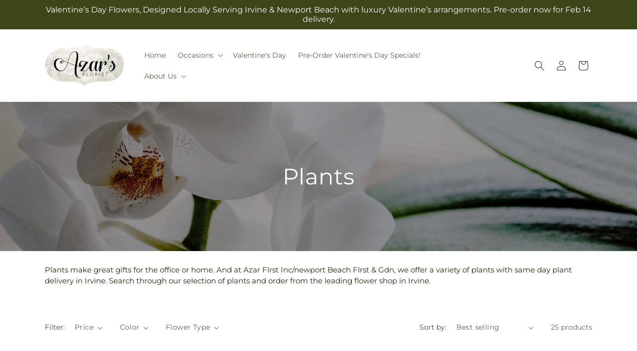

--- FILE ---
content_type: text/html; charset=utf-8
request_url: https://azarflorist.us/collections/plants
body_size: 44308
content:
<!doctype html>
<html class="js" lang="en">
  <head>
    <meta charset="utf-8">
    <meta http-equiv="X-UA-Compatible" content="IE=edge">
    <meta name="viewport" content="width=device-width,initial-scale=1">
    <meta name="theme-color" content="">
    <link rel="canonical" href="https://azarflorist.us/collections/plants"><link
        rel="icon"
        type="image/png"
        href="https://cdn.shopify.com/s/files/1/0603/8215/0889/files/MOL-Favicon.ico?v=1740121619"
      ><link rel="preconnect" href="https://fonts.shopifycdn.com" crossorigin><title>Plants Delivery Irvine |  Azar Flrst Inc/newport Beach Flrst & Gdn&ndash;Azar&#39;s Florist</title>

<meta name="description" content="Have fresh plants delivered in Irvine when you shop with  Azar Flrst Inc/newport Beach Flrst &amp; Gdn. Shop our plant collection today.">



<meta property="og:site_name" content="Azar&#39;s Florist">
<meta property="og:url" content="https://azarflorist.us/collections/plants">
<meta property="og:title" content="Plants Delivery Irvine |  Azar Flrst Inc/newport Beach Flrst &amp; Gdn">
<meta property="og:type" content="website">
<meta property="og:description" content="Have fresh plants delivered in Irvine when you shop with  Azar Flrst Inc/newport Beach Flrst &amp; Gdn. Shop our plant collection today."><meta property="og:image" content="http://azarflorist.us/cdn/shop/collections/Plants.jpg?v=1769529213">
  <meta property="og:image:secure_url" content="https://azarflorist.us/cdn/shop/collections/Plants.jpg?v=1769529213">
  <meta property="og:image:width" content="1710">
  <meta property="og:image:height" content="604"><meta name="twitter:site" content="@azarsflorist"><meta name="twitter:card" content="summary_large_image">
<meta name="twitter:title" content="Plants Delivery Irvine |  Azar Flrst Inc/newport Beach Flrst &amp; Gdn">
<meta name="twitter:description" content="Have fresh plants delivered in Irvine when you shop with  Azar Flrst Inc/newport Beach Flrst &amp; Gdn. Shop our plant collection today.">


    

    <script src="//azarflorist.us/cdn/shop/t/72/assets/constants.js?v=118090956943648323151769671957" defer="defer"></script>
    <script src="//azarflorist.us/cdn/shop/t/72/assets/pubsub.js?v=19174502575306441471769671957" defer="defer"></script>
    <script src="//azarflorist.us/cdn/shop/t/72/assets/global.js?v=143544864679664734401769671957" defer="defer"></script>
    <script src="//azarflorist.us/cdn/shop/t/72/assets/details-disclosure.js?v=44455459593549459891769671957" defer="defer"></script>
    <script src="//azarflorist.us/cdn/shop/t/72/assets/details-modal.js?v=53371210482482369271769671957" defer="defer"></script>
    <script src="//azarflorist.us/cdn/shop/t/72/assets/search-form.js?v=19069022276363268321769671957" defer="defer"></script><script src="//azarflorist.us/cdn/shop/t/72/assets/animations.js?v=83050544002371593871769671957" defer="defer"></script><script>window.performance && window.performance.mark && window.performance.mark('shopify.content_for_header.start');</script><meta id="shopify-digital-wallet" name="shopify-digital-wallet" content="/72820359457/digital_wallets/dialog">
<link rel="alternate" type="application/atom+xml" title="Feed" href="/collections/plants.atom" />
<link rel="next" href="/collections/plants?page=2">
<link rel="alternate" type="application/json+oembed" href="https://azarflorist.us/collections/plants.oembed">
<script async="async" src="/checkouts/internal/preloads.js?locale=en-US"></script>
<script id="shopify-features" type="application/json">{"accessToken":"daffaeca3946bec869dbd4541cfb5144","betas":["rich-media-storefront-analytics"],"domain":"azarflorist.us","predictiveSearch":true,"shopId":72820359457,"locale":"en"}</script>
<script>var Shopify = Shopify || {};
Shopify.shop = "60-0809aa-mol.myshopify.com";
Shopify.locale = "en";
Shopify.currency = {"active":"USD","rate":"1.0"};
Shopify.country = "US";
Shopify.theme = {"name":"mol-dawn-2.0.48","id":183990780193,"schema_name":"Dawn","schema_version":"15.2.0","theme_store_id":null,"role":"main"};
Shopify.theme.handle = "null";
Shopify.theme.style = {"id":null,"handle":null};
Shopify.cdnHost = "azarflorist.us/cdn";
Shopify.routes = Shopify.routes || {};
Shopify.routes.root = "/";</script>
<script type="module">!function(o){(o.Shopify=o.Shopify||{}).modules=!0}(window);</script>
<script>!function(o){function n(){var o=[];function n(){o.push(Array.prototype.slice.apply(arguments))}return n.q=o,n}var t=o.Shopify=o.Shopify||{};t.loadFeatures=n(),t.autoloadFeatures=n()}(window);</script>
<script id="shop-js-analytics" type="application/json">{"pageType":"collection"}</script>
<script defer="defer" async type="module" src="//azarflorist.us/cdn/shopifycloud/shop-js/modules/v2/client.init-shop-cart-sync_WVOgQShq.en.esm.js"></script>
<script defer="defer" async type="module" src="//azarflorist.us/cdn/shopifycloud/shop-js/modules/v2/chunk.common_C_13GLB1.esm.js"></script>
<script defer="defer" async type="module" src="//azarflorist.us/cdn/shopifycloud/shop-js/modules/v2/chunk.modal_CLfMGd0m.esm.js"></script>
<script type="module">
  await import("//azarflorist.us/cdn/shopifycloud/shop-js/modules/v2/client.init-shop-cart-sync_WVOgQShq.en.esm.js");
await import("//azarflorist.us/cdn/shopifycloud/shop-js/modules/v2/chunk.common_C_13GLB1.esm.js");
await import("//azarflorist.us/cdn/shopifycloud/shop-js/modules/v2/chunk.modal_CLfMGd0m.esm.js");

  window.Shopify.SignInWithShop?.initShopCartSync?.({"fedCMEnabled":true,"windoidEnabled":true});

</script>
<script id="__st">var __st={"a":72820359457,"offset":-28800,"reqid":"70d3b6ff-5ab7-4619-a14e-a6a1299b6ac3-1769714253","pageurl":"azarflorist.us\/collections\/plants","u":"e13cbeabc4a6","p":"collection","rtyp":"collection","rid":509440196897};</script>
<script>window.ShopifyPaypalV4VisibilityTracking = true;</script>
<script id="captcha-bootstrap">!function(){'use strict';const t='contact',e='account',n='new_comment',o=[[t,t],['blogs',n],['comments',n],[t,'customer']],c=[[e,'customer_login'],[e,'guest_login'],[e,'recover_customer_password'],[e,'create_customer']],r=t=>t.map((([t,e])=>`form[action*='/${t}']:not([data-nocaptcha='true']) input[name='form_type'][value='${e}']`)).join(','),a=t=>()=>t?[...document.querySelectorAll(t)].map((t=>t.form)):[];function s(){const t=[...o],e=r(t);return a(e)}const i='password',u='form_key',d=['recaptcha-v3-token','g-recaptcha-response','h-captcha-response',i],f=()=>{try{return window.sessionStorage}catch{return}},m='__shopify_v',_=t=>t.elements[u];function p(t,e,n=!1){try{const o=window.sessionStorage,c=JSON.parse(o.getItem(e)),{data:r}=function(t){const{data:e,action:n}=t;return t[m]||n?{data:e,action:n}:{data:t,action:n}}(c);for(const[e,n]of Object.entries(r))t.elements[e]&&(t.elements[e].value=n);n&&o.removeItem(e)}catch(o){console.error('form repopulation failed',{error:o})}}const l='form_type',E='cptcha';function T(t){t.dataset[E]=!0}const w=window,h=w.document,L='Shopify',v='ce_forms',y='captcha';let A=!1;((t,e)=>{const n=(g='f06e6c50-85a8-45c8-87d0-21a2b65856fe',I='https://cdn.shopify.com/shopifycloud/storefront-forms-hcaptcha/ce_storefront_forms_captcha_hcaptcha.v1.5.2.iife.js',D={infoText:'Protected by hCaptcha',privacyText:'Privacy',termsText:'Terms'},(t,e,n)=>{const o=w[L][v],c=o.bindForm;if(c)return c(t,g,e,D).then(n);var r;o.q.push([[t,g,e,D],n]),r=I,A||(h.body.append(Object.assign(h.createElement('script'),{id:'captcha-provider',async:!0,src:r})),A=!0)});var g,I,D;w[L]=w[L]||{},w[L][v]=w[L][v]||{},w[L][v].q=[],w[L][y]=w[L][y]||{},w[L][y].protect=function(t,e){n(t,void 0,e),T(t)},Object.freeze(w[L][y]),function(t,e,n,w,h,L){const[v,y,A,g]=function(t,e,n){const i=e?o:[],u=t?c:[],d=[...i,...u],f=r(d),m=r(i),_=r(d.filter((([t,e])=>n.includes(e))));return[a(f),a(m),a(_),s()]}(w,h,L),I=t=>{const e=t.target;return e instanceof HTMLFormElement?e:e&&e.form},D=t=>v().includes(t);t.addEventListener('submit',(t=>{const e=I(t);if(!e)return;const n=D(e)&&!e.dataset.hcaptchaBound&&!e.dataset.recaptchaBound,o=_(e),c=g().includes(e)&&(!o||!o.value);(n||c)&&t.preventDefault(),c&&!n&&(function(t){try{if(!f())return;!function(t){const e=f();if(!e)return;const n=_(t);if(!n)return;const o=n.value;o&&e.removeItem(o)}(t);const e=Array.from(Array(32),(()=>Math.random().toString(36)[2])).join('');!function(t,e){_(t)||t.append(Object.assign(document.createElement('input'),{type:'hidden',name:u})),t.elements[u].value=e}(t,e),function(t,e){const n=f();if(!n)return;const o=[...t.querySelectorAll(`input[type='${i}']`)].map((({name:t})=>t)),c=[...d,...o],r={};for(const[a,s]of new FormData(t).entries())c.includes(a)||(r[a]=s);n.setItem(e,JSON.stringify({[m]:1,action:t.action,data:r}))}(t,e)}catch(e){console.error('failed to persist form',e)}}(e),e.submit())}));const S=(t,e)=>{t&&!t.dataset[E]&&(n(t,e.some((e=>e===t))),T(t))};for(const o of['focusin','change'])t.addEventListener(o,(t=>{const e=I(t);D(e)&&S(e,y())}));const B=e.get('form_key'),M=e.get(l),P=B&&M;t.addEventListener('DOMContentLoaded',(()=>{const t=y();if(P)for(const e of t)e.elements[l].value===M&&p(e,B);[...new Set([...A(),...v().filter((t=>'true'===t.dataset.shopifyCaptcha))])].forEach((e=>S(e,t)))}))}(h,new URLSearchParams(w.location.search),n,t,e,['guest_login'])})(!0,!0)}();</script>
<script integrity="sha256-4kQ18oKyAcykRKYeNunJcIwy7WH5gtpwJnB7kiuLZ1E=" data-source-attribution="shopify.loadfeatures" defer="defer" src="//azarflorist.us/cdn/shopifycloud/storefront/assets/storefront/load_feature-a0a9edcb.js" crossorigin="anonymous"></script>
<script data-source-attribution="shopify.dynamic_checkout.dynamic.init">var Shopify=Shopify||{};Shopify.PaymentButton=Shopify.PaymentButton||{isStorefrontPortableWallets:!0,init:function(){window.Shopify.PaymentButton.init=function(){};var t=document.createElement("script");t.src="https://azarflorist.us/cdn/shopifycloud/portable-wallets/latest/portable-wallets.en.js",t.type="module",document.head.appendChild(t)}};
</script>
<script data-source-attribution="shopify.dynamic_checkout.buyer_consent">
  function portableWalletsHideBuyerConsent(e){var t=document.getElementById("shopify-buyer-consent"),n=document.getElementById("shopify-subscription-policy-button");t&&n&&(t.classList.add("hidden"),t.setAttribute("aria-hidden","true"),n.removeEventListener("click",e))}function portableWalletsShowBuyerConsent(e){var t=document.getElementById("shopify-buyer-consent"),n=document.getElementById("shopify-subscription-policy-button");t&&n&&(t.classList.remove("hidden"),t.removeAttribute("aria-hidden"),n.addEventListener("click",e))}window.Shopify?.PaymentButton&&(window.Shopify.PaymentButton.hideBuyerConsent=portableWalletsHideBuyerConsent,window.Shopify.PaymentButton.showBuyerConsent=portableWalletsShowBuyerConsent);
</script>
<script data-source-attribution="shopify.dynamic_checkout.cart.bootstrap">document.addEventListener("DOMContentLoaded",(function(){function t(){return document.querySelector("shopify-accelerated-checkout-cart, shopify-accelerated-checkout")}if(t())Shopify.PaymentButton.init();else{new MutationObserver((function(e,n){t()&&(Shopify.PaymentButton.init(),n.disconnect())})).observe(document.body,{childList:!0,subtree:!0})}}));
</script>
<script id="sections-script" data-sections="ftd-header" defer="defer" src="//azarflorist.us/cdn/shop/t/72/compiled_assets/scripts.js?v=3765"></script>
<script>window.performance && window.performance.mark && window.performance.mark('shopify.content_for_header.end');</script>


    <style data-shopify>
      @font-face {
  font-family: Montserrat;
  font-weight: 400;
  font-style: normal;
  font-display: swap;
  src: url("//azarflorist.us/cdn/fonts/montserrat/montserrat_n4.81949fa0ac9fd2021e16436151e8eaa539321637.woff2") format("woff2"),
       url("//azarflorist.us/cdn/fonts/montserrat/montserrat_n4.a6c632ca7b62da89c3594789ba828388aac693fe.woff") format("woff");
}

      @font-face {
  font-family: Montserrat;
  font-weight: 700;
  font-style: normal;
  font-display: swap;
  src: url("//azarflorist.us/cdn/fonts/montserrat/montserrat_n7.3c434e22befd5c18a6b4afadb1e3d77c128c7939.woff2") format("woff2"),
       url("//azarflorist.us/cdn/fonts/montserrat/montserrat_n7.5d9fa6e2cae713c8fb539a9876489d86207fe957.woff") format("woff");
}

      @font-face {
  font-family: Montserrat;
  font-weight: 400;
  font-style: italic;
  font-display: swap;
  src: url("//azarflorist.us/cdn/fonts/montserrat/montserrat_i4.5a4ea298b4789e064f62a29aafc18d41f09ae59b.woff2") format("woff2"),
       url("//azarflorist.us/cdn/fonts/montserrat/montserrat_i4.072b5869c5e0ed5b9d2021e4c2af132e16681ad2.woff") format("woff");
}

      @font-face {
  font-family: Montserrat;
  font-weight: 700;
  font-style: italic;
  font-display: swap;
  src: url("//azarflorist.us/cdn/fonts/montserrat/montserrat_i7.a0d4a463df4f146567d871890ffb3c80408e7732.woff2") format("woff2"),
       url("//azarflorist.us/cdn/fonts/montserrat/montserrat_i7.f6ec9f2a0681acc6f8152c40921d2a4d2e1a2c78.woff") format("woff");
}

      @font-face {
  font-family: Montserrat;
  font-weight: 400;
  font-style: normal;
  font-display: swap;
  src: url("//azarflorist.us/cdn/fonts/montserrat/montserrat_n4.81949fa0ac9fd2021e16436151e8eaa539321637.woff2") format("woff2"),
       url("//azarflorist.us/cdn/fonts/montserrat/montserrat_n4.a6c632ca7b62da89c3594789ba828388aac693fe.woff") format("woff");
}


      
        :root,
        .color-scheme-1 {
          --color-background: 255,255,255;
        
          --gradient-background: #ffffff;
        

        

        --color-foreground: 30,40,15;
        --color-background-contrast: 191,191,191;
        --color-shadow: 18,18,18;
        --color-button: 60,70,24;
        --color-button-text: 255,255,255;
        --color-secondary-button: 255,255,255;
        --color-secondary-button-text: 30,40,15;
        --color-link: 30,40,15;
        --color-badge-foreground: 30,40,15;
        --color-badge-background: 255,255,255;
        --color-badge-border: 30,40,15;
        --payment-terms-background-color: rgb(255 255 255);
      }
      
        
        .color-scheme-2 {
          --color-background: 30,40,15;
        
          --gradient-background: #1e280f;
        

        

        --color-foreground: 255,255,255;
        --color-background-contrast: 44,59,22;
        --color-shadow: 18,18,18;
        --color-button: 60,70,24;
        --color-button-text: 255,255,255;
        --color-secondary-button: 30,40,15;
        --color-secondary-button-text: 18,18,18;
        --color-link: 18,18,18;
        --color-badge-foreground: 255,255,255;
        --color-badge-background: 30,40,15;
        --color-badge-border: 255,255,255;
        --payment-terms-background-color: rgb(30 40 15);
      }
      
        
        .color-scheme-3 {
          --color-background: 36,40,51;
        
          --gradient-background: #242833;
        

        

        --color-foreground: 255,255,255;
        --color-background-contrast: 47,52,66;
        --color-shadow: 18,18,18;
        --color-button: 255,255,255;
        --color-button-text: 0,0,0;
        --color-secondary-button: 36,40,51;
        --color-secondary-button-text: 255,255,255;
        --color-link: 255,255,255;
        --color-badge-foreground: 255,255,255;
        --color-badge-background: 36,40,51;
        --color-badge-border: 255,255,255;
        --payment-terms-background-color: rgb(36 40 51);
      }
      
        
        .color-scheme-4 {
          --color-background: 250,250,245;
        
          --gradient-background: #fafaf5;
        

        

        --color-foreground: 36,40,51;
        --color-background-contrast: 207,207,160;
        --color-shadow: 18,18,18;
        --color-button: 60,70,24;
        --color-button-text: 255,255,255;
        --color-secondary-button: 250,250,245;
        --color-secondary-button-text: 255,255,255;
        --color-link: 255,255,255;
        --color-badge-foreground: 36,40,51;
        --color-badge-background: 250,250,245;
        --color-badge-border: 36,40,51;
        --payment-terms-background-color: rgb(250 250 245);
      }
      
        
        .color-scheme-5 {
          --color-background: 210,0,0;
        
          --gradient-background: #d20000;
        

        

        --color-foreground: 255,255,255;
        --color-background-contrast: 235,0,0;
        --color-shadow: 18,18,18;
        --color-button: 255,255,255;
        --color-button-text: 51,79,180;
        --color-secondary-button: 210,0,0;
        --color-secondary-button-text: 255,255,255;
        --color-link: 255,255,255;
        --color-badge-foreground: 255,255,255;
        --color-badge-background: 210,0,0;
        --color-badge-border: 255,255,255;
        --payment-terms-background-color: rgb(210 0 0);
      }
      

      body, .color-scheme-1, .color-scheme-2, .color-scheme-3, .color-scheme-4, .color-scheme-5 {
        color: rgba(var(--color-foreground), 0.75);
        background-color: rgb(var(--color-background));
      }

      :root {
        --font-body-family: Montserrat, sans-serif;
        --font-body-style: normal;
        --font-body-weight: 400;
        --font-body-weight-bold: 700;

        --font-heading-family: Montserrat, sans-serif;
        --font-heading-style: normal;
        --font-heading-weight: 400;

        --font-body-scale: 1.0;
        --font-heading-scale: 1.0;

        --media-padding: px;
        --media-border-opacity: 0.05;
        --media-border-width: 1px;
        --media-radius: 0px;
        --media-shadow-opacity: 0.0;
        --media-shadow-horizontal-offset: 0px;
        --media-shadow-vertical-offset: 4px;
        --media-shadow-blur-radius: 5px;
        --media-shadow-visible: 0;

        --page-width: 120rem;
        --page-width-margin: 0rem;

        --product-card-image-padding: 0.0rem;
        --product-card-corner-radius: 0.0rem;
        --product-card-text-alignment: left;
        --product-card-border-width: 0.0rem;
        --product-card-border-opacity: 0.1;
        --product-card-shadow-opacity: 0.0;
        --product-card-shadow-visible: 0;
        --product-card-shadow-horizontal-offset: 0.0rem;
        --product-card-shadow-vertical-offset: 0.4rem;
        --product-card-shadow-blur-radius: 0.5rem;

        --collection-card-image-padding: 0.0rem;
        --collection-card-corner-radius: 0.0rem;
        --collection-card-text-alignment: left;
        --collection-card-border-width: 0.0rem;
        --collection-card-border-opacity: 0.1;
        --collection-card-shadow-opacity: 0.0;
        --collection-card-shadow-visible: 0;
        --collection-card-shadow-horizontal-offset: 0.0rem;
        --collection-card-shadow-vertical-offset: 0.4rem;
        --collection-card-shadow-blur-radius: 0.5rem;

        --blog-card-image-padding: 0.0rem;
        --blog-card-corner-radius: 0.0rem;
        --blog-card-text-alignment: left;
        --blog-card-border-width: 0.0rem;
        --blog-card-border-opacity: 0.1;
        --blog-card-shadow-opacity: 0.0;
        --blog-card-shadow-visible: 0;
        --blog-card-shadow-horizontal-offset: 0.0rem;
        --blog-card-shadow-vertical-offset: 0.4rem;
        --blog-card-shadow-blur-radius: 0.5rem;

        --badge-corner-radius: 4.0rem;

        --popup-border-width: 1px;
        --popup-border-opacity: 0.1;
        --popup-corner-radius: 0px;
        --popup-shadow-opacity: 0.05;
        --popup-shadow-horizontal-offset: 0px;
        --popup-shadow-vertical-offset: 4px;
        --popup-shadow-blur-radius: 5px;

        --drawer-border-width: 1px;
        --drawer-border-opacity: 0.1;
        --drawer-shadow-opacity: 0.0;
        --drawer-shadow-horizontal-offset: 0px;
        --drawer-shadow-vertical-offset: 4px;
        --drawer-shadow-blur-radius: 5px;

        --spacing-sections-desktop: 0px;
        --spacing-sections-mobile: 0px;

        --grid-desktop-vertical-spacing: 8px;
        --grid-desktop-horizontal-spacing: 8px;
        --grid-mobile-vertical-spacing: 4px;
        --grid-mobile-horizontal-spacing: 4px;

        --text-boxes-border-opacity: 0.1;
        --text-boxes-border-width: 0px;
        --text-boxes-radius: 0px;
        --text-boxes-shadow-opacity: 0.0;
        --text-boxes-shadow-visible: 0;
        --text-boxes-shadow-horizontal-offset: 0px;
        --text-boxes-shadow-vertical-offset: 4px;
        --text-boxes-shadow-blur-radius: 5px;

        --buttons-radius: 0px;
        --buttons-radius-outset: 0px;
        --buttons-border-width: 0px;
        --buttons-border-opacity: 1.0;
        --buttons-shadow-opacity: 0.0;
        --buttons-shadow-visible: 0;
        --buttons-shadow-horizontal-offset: 0px;
        --buttons-shadow-vertical-offset: 4px;
        --buttons-shadow-blur-radius: 5px;
        --buttons-border-offset: 0px;

        --inputs-radius: 0px;
        --inputs-border-width: 1px;
        --inputs-border-opacity: 0.55;
        --inputs-shadow-opacity: 0.0;
        --inputs-shadow-horizontal-offset: 0px;
        --inputs-margin-offset: 0px;
        --inputs-shadow-vertical-offset: 4px;
        --inputs-shadow-blur-radius: 5px;
        --inputs-radius-outset: 0px;

        --variant-pills-radius: 40px;
        --variant-pills-border-width: 1px;
        --variant-pills-border-opacity: 0.55;
        --variant-pills-shadow-opacity: 0.0;
        --variant-pills-shadow-horizontal-offset: 0px;
        --variant-pills-shadow-vertical-offset: 4px;
        --variant-pills-shadow-blur-radius: 5px;
      }

      *,
      *::before,
      *::after {
        box-sizing: inherit;
      }

      html {
        box-sizing: border-box;
        font-size: calc(var(--font-body-scale) * 62.5%);
        height: 100%;
      }

      body {
        display: grid;
        grid-template-rows: auto auto 1fr auto;
        grid-template-columns: 100%;
        min-height: 100%;
        margin: 0;
        font-size: 1.5rem;
        letter-spacing: 0.06rem;
        line-height: calc(1 + 0.8 / var(--font-body-scale));
        font-family: var(--font-body-family);
        font-style: var(--font-body-style);
        font-weight: var(--font-body-weight);
      }

      @media screen and (min-width: 750px) {
        body {
          font-size: 1.6rem;
        }
      }
    </style>

    <link href="//azarflorist.us/cdn/shop/t/72/assets/base.css?v=15338609948248799991769671957" rel="stylesheet" type="text/css" media="all" />
    <link rel="stylesheet" href="//azarflorist.us/cdn/shop/t/72/assets/component-cart-items.css?v=168397629478424874391769671957" media="print" onload="this.media='all'">
      <link rel="preload" as="font" href="//azarflorist.us/cdn/fonts/montserrat/montserrat_n4.81949fa0ac9fd2021e16436151e8eaa539321637.woff2" type="font/woff2" crossorigin>
      

      <link rel="preload" as="font" href="//azarflorist.us/cdn/fonts/montserrat/montserrat_n4.81949fa0ac9fd2021e16436151e8eaa539321637.woff2" type="font/woff2" crossorigin>
      
<link
        rel="stylesheet"
        href="//azarflorist.us/cdn/shop/t/72/assets/component-predictive-search.css?v=52367419115624579981769671957"
        media="print"
        onload="this.media='all'"
      ><script>
      if (Shopify.designMode) {
        document.documentElement.classList.add('shopify-design-mode');
      }
    </script>

    <!-- Script Overrides -->
    

    <!-- Tracking Scripts data --><script>
  document.addEventListener('DOMContentLoaded', function () {

    const memberGtmIdMetafield = ""
    const memberGtmIds = memberGtmIdMetafield.split(',')
     memberGtmIdMetafield && memberGtmIds.forEach(gtmId => {
      Shopify.analytics.publish('init_gtm', { gtmId : gtmId.trim() } );
    })
  
    const memberGaIdMetafield = ""
    const memberGaIds = memberGaIdMetafield.split(',')
    memberGaIdMetafield && memberGaIds.forEach(gaid => {
      Shopify.analytics.publish('init_ga', { gaId: gaid.trim() });
    })
   
    const initData = {
        "event": "datalayer-initialized",
        "sitePlatform": "MOL",
        "storeName": "60-0809aa-mol.myshopify.com",
        "environment": "prod",
        "memberNumber": "60-0809AA",
        "currency": "USD",
        "language": "EN",
        "botDetectionRules": JSON.stringify({ rules: [{"osRegex":"linux","result":"BOT"},{"browserRegex":"Chrome","osRegex":"Mac OS 11.2","deviceRegex":"Macintosh Apple","screenResolutionRegex":"360x640","browserVersionRegex":"^(89.0.4388.150)$","result":"BOT"},{"browserRegex":"Chrome","osRegex":"Mac OS 10.15","deviceRegex":"Macintosh Apple","screenResolutionRegex":"1366x768","browserVersionRegex":"^(111.0.0.0)$","result":"BOT"},{"browserRegex":"Chrome","osRegex":"Mac OS 10.15","deviceRegex":"Macintosh Apple","screenResolutionRegex":"1366x768","browserVersionRegex":"^(91.0.4472.114)$","result":"BOT"},{"browserRegex":"Chrome","osRegex":"Mac OS 10.15","deviceRegex":"Macintosh Apple","screenResolutionRegex":"800x600","exactBrowserVersion":"^(113.0.0.0|108.0.0.0|78.0.3904.70)$","result":"BOT"},{"browserRegex":"Chrome","osRegex":"Android 8.0.0","deviceRegex":"LG","screenResolutionRegex":"800x600","browserVersionRegex":"^(68.0.3440.91)$","result":"BOT"},{"browserRegex":"Chrome","osRegex":"Windows 10","screenResolutionRegex":"1024x1024","browserVersionRegex":"^(79.0.3945.79)$","result":"BOT"},{"browserRegex":"Chrome","osRegex":"Windows 10","screenResolutionRegex":"1280x960","browserVersionRegex":"^(101.0.4951.54|100.0.4896.127|103.0.5060.134|101.0.4951.67|104.0.0.0|86.0.4240.198|102.0.5005.63)$","result":"BOT"},{"browserRegex":"Chrome","osRegex":"Windows 10","screenResolutionRegex":"1920x1080","browserVersionRegex":"^(117.0.5938.92)$","result":"BOT"},{"browserRegex":"Chrome","osRegex":"Windows 10","screenResolutionRegex":"800x600","browserVersionRegex":"^(102.0.5005.61|117.0.5938.132|81.0.4044.138)$","result":"BOT"},{"browserRegex":"Chrome","osRegex":"Windows 10","screenResolutionRegex":"1366x768","browserVersionRegex":"^(83.0.4103.116)$","result":"BOT"},{"browserRegex":"WebKit","osRegex":"Windows 10","screenResolutionRegex":"800x600","browserVersionRegex":"^(5.0)$","result":"BOT"},{"browserRegex":"Safari","osRegex":"iOS 16.1.1","screenResolutionRegex":"414x886","browserVersionRegex":"^(16.1)$","result":"BOT"},{"userAgentRegex":"yahoo|searchme|webalta|crawler|scanalert|heritrix|spider|semrushbot|bot|yandex","result":"BOT"},{"browserRegex":"Edge","osRegex":"Windows 10","screenResolutionRegex":"1280x720","browserVersionRegex":"^(119.0.2151.97)$","result":"BOT"},{"browserRegex":"Edge","osRegex":"Windows 10","screenResolutionRegex":"1024x768","browserVersionRegex":"^(17.17134)$","result":"BOT"},{"browserRegex":"Edge","osRegex":"Windows 10","screenResolutionRegex":"640x360","browserVersionRegex":"^(14.14263)$","result":"BOT"},{"browserRegex":"Edge","osRegex":"Windows 10","screenResolutionRegex":"1366x768","browserVersionRegex":"^(13.10586|14.14393)$","result":"BOT"},{"browserRegex":"Edge","osRegex":"Windows 10","screenResolutionRegex":"1920x1080","browserVersionRegex":"^(14.14931)$","result":"BOT"},{"browserRegex":"Edge","osRegex":"Windows 10","screenResolutionRegex":"^(640x360|360x640)$","browserVersionRegex":"^(14.14263)$","result":"BOT"},{"browserRegex":"Edge","osRegex":"Windows 10","screenResolutionRegex":"^(1280x720)$","browserVersionRegex":"^(113.0.5672.53)$","result":"BOT"},{"browserRegex":"Waterfox","osRegex":"Linux ","screenResolutionRegex":"320x568","browserVersionRegex":"^(56.6)$","result":"BOT"},{"browserRegex":"Silk","osRegex":"Android 5.1.1","screenResolutionRegex":"^(1280x800|1024x600|601x962)$","browserVersionRegex":"^(108.9.6|108.10.4|108.8.5)$","result":"BOT"},{"browserRegex":"Android Browser","osRegex":"^(Android 4.0|Android 4.1|Android 4.3)$","screenResolutionRegex":"^(640x360)$","browserVersionRegex":"^(16.4)$","result":"BOT"}] })
    }
    Shopify.analytics.publish('init_datalayer', initData );

    const category = theme.Helpers.getReferrerCategory("collection")
    if (category) {
      window.sessionStorage.setItem('_gtmCtg', JSON.stringify(category));
    }
  });
</script>


    <!-- Local Business Schema Markup -->
    
  <link href="https://monorail-edge.shopifysvc.com" rel="dns-prefetch">
<script>(function(){if ("sendBeacon" in navigator && "performance" in window) {try {var session_token_from_headers = performance.getEntriesByType('navigation')[0].serverTiming.find(x => x.name == '_s').description;} catch {var session_token_from_headers = undefined;}var session_cookie_matches = document.cookie.match(/_shopify_s=([^;]*)/);var session_token_from_cookie = session_cookie_matches && session_cookie_matches.length === 2 ? session_cookie_matches[1] : "";var session_token = session_token_from_headers || session_token_from_cookie || "";function handle_abandonment_event(e) {var entries = performance.getEntries().filter(function(entry) {return /monorail-edge.shopifysvc.com/.test(entry.name);});if (!window.abandonment_tracked && entries.length === 0) {window.abandonment_tracked = true;var currentMs = Date.now();var navigation_start = performance.timing.navigationStart;var payload = {shop_id: 72820359457,url: window.location.href,navigation_start,duration: currentMs - navigation_start,session_token,page_type: "collection"};window.navigator.sendBeacon("https://monorail-edge.shopifysvc.com/v1/produce", JSON.stringify({schema_id: "online_store_buyer_site_abandonment/1.1",payload: payload,metadata: {event_created_at_ms: currentMs,event_sent_at_ms: currentMs}}));}}window.addEventListener('pagehide', handle_abandonment_event);}}());</script>
<script id="web-pixels-manager-setup">(function e(e,d,r,n,o){if(void 0===o&&(o={}),!Boolean(null===(a=null===(i=window.Shopify)||void 0===i?void 0:i.analytics)||void 0===a?void 0:a.replayQueue)){var i,a;window.Shopify=window.Shopify||{};var t=window.Shopify;t.analytics=t.analytics||{};var s=t.analytics;s.replayQueue=[],s.publish=function(e,d,r){return s.replayQueue.push([e,d,r]),!0};try{self.performance.mark("wpm:start")}catch(e){}var l=function(){var e={modern:/Edge?\/(1{2}[4-9]|1[2-9]\d|[2-9]\d{2}|\d{4,})\.\d+(\.\d+|)|Firefox\/(1{2}[4-9]|1[2-9]\d|[2-9]\d{2}|\d{4,})\.\d+(\.\d+|)|Chrom(ium|e)\/(9{2}|\d{3,})\.\d+(\.\d+|)|(Maci|X1{2}).+ Version\/(15\.\d+|(1[6-9]|[2-9]\d|\d{3,})\.\d+)([,.]\d+|)( \(\w+\)|)( Mobile\/\w+|) Safari\/|Chrome.+OPR\/(9{2}|\d{3,})\.\d+\.\d+|(CPU[ +]OS|iPhone[ +]OS|CPU[ +]iPhone|CPU IPhone OS|CPU iPad OS)[ +]+(15[._]\d+|(1[6-9]|[2-9]\d|\d{3,})[._]\d+)([._]\d+|)|Android:?[ /-](13[3-9]|1[4-9]\d|[2-9]\d{2}|\d{4,})(\.\d+|)(\.\d+|)|Android.+Firefox\/(13[5-9]|1[4-9]\d|[2-9]\d{2}|\d{4,})\.\d+(\.\d+|)|Android.+Chrom(ium|e)\/(13[3-9]|1[4-9]\d|[2-9]\d{2}|\d{4,})\.\d+(\.\d+|)|SamsungBrowser\/([2-9]\d|\d{3,})\.\d+/,legacy:/Edge?\/(1[6-9]|[2-9]\d|\d{3,})\.\d+(\.\d+|)|Firefox\/(5[4-9]|[6-9]\d|\d{3,})\.\d+(\.\d+|)|Chrom(ium|e)\/(5[1-9]|[6-9]\d|\d{3,})\.\d+(\.\d+|)([\d.]+$|.*Safari\/(?![\d.]+ Edge\/[\d.]+$))|(Maci|X1{2}).+ Version\/(10\.\d+|(1[1-9]|[2-9]\d|\d{3,})\.\d+)([,.]\d+|)( \(\w+\)|)( Mobile\/\w+|) Safari\/|Chrome.+OPR\/(3[89]|[4-9]\d|\d{3,})\.\d+\.\d+|(CPU[ +]OS|iPhone[ +]OS|CPU[ +]iPhone|CPU IPhone OS|CPU iPad OS)[ +]+(10[._]\d+|(1[1-9]|[2-9]\d|\d{3,})[._]\d+)([._]\d+|)|Android:?[ /-](13[3-9]|1[4-9]\d|[2-9]\d{2}|\d{4,})(\.\d+|)(\.\d+|)|Mobile Safari.+OPR\/([89]\d|\d{3,})\.\d+\.\d+|Android.+Firefox\/(13[5-9]|1[4-9]\d|[2-9]\d{2}|\d{4,})\.\d+(\.\d+|)|Android.+Chrom(ium|e)\/(13[3-9]|1[4-9]\d|[2-9]\d{2}|\d{4,})\.\d+(\.\d+|)|Android.+(UC? ?Browser|UCWEB|U3)[ /]?(15\.([5-9]|\d{2,})|(1[6-9]|[2-9]\d|\d{3,})\.\d+)\.\d+|SamsungBrowser\/(5\.\d+|([6-9]|\d{2,})\.\d+)|Android.+MQ{2}Browser\/(14(\.(9|\d{2,})|)|(1[5-9]|[2-9]\d|\d{3,})(\.\d+|))(\.\d+|)|K[Aa][Ii]OS\/(3\.\d+|([4-9]|\d{2,})\.\d+)(\.\d+|)/},d=e.modern,r=e.legacy,n=navigator.userAgent;return n.match(d)?"modern":n.match(r)?"legacy":"unknown"}(),u="modern"===l?"modern":"legacy",c=(null!=n?n:{modern:"",legacy:""})[u],f=function(e){return[e.baseUrl,"/wpm","/b",e.hashVersion,"modern"===e.buildTarget?"m":"l",".js"].join("")}({baseUrl:d,hashVersion:r,buildTarget:u}),m=function(e){var d=e.version,r=e.bundleTarget,n=e.surface,o=e.pageUrl,i=e.monorailEndpoint;return{emit:function(e){var a=e.status,t=e.errorMsg,s=(new Date).getTime(),l=JSON.stringify({metadata:{event_sent_at_ms:s},events:[{schema_id:"web_pixels_manager_load/3.1",payload:{version:d,bundle_target:r,page_url:o,status:a,surface:n,error_msg:t},metadata:{event_created_at_ms:s}}]});if(!i)return console&&console.warn&&console.warn("[Web Pixels Manager] No Monorail endpoint provided, skipping logging."),!1;try{return self.navigator.sendBeacon.bind(self.navigator)(i,l)}catch(e){}var u=new XMLHttpRequest;try{return u.open("POST",i,!0),u.setRequestHeader("Content-Type","text/plain"),u.send(l),!0}catch(e){return console&&console.warn&&console.warn("[Web Pixels Manager] Got an unhandled error while logging to Monorail."),!1}}}}({version:r,bundleTarget:l,surface:e.surface,pageUrl:self.location.href,monorailEndpoint:e.monorailEndpoint});try{o.browserTarget=l,function(e){var d=e.src,r=e.async,n=void 0===r||r,o=e.onload,i=e.onerror,a=e.sri,t=e.scriptDataAttributes,s=void 0===t?{}:t,l=document.createElement("script"),u=document.querySelector("head"),c=document.querySelector("body");if(l.async=n,l.src=d,a&&(l.integrity=a,l.crossOrigin="anonymous"),s)for(var f in s)if(Object.prototype.hasOwnProperty.call(s,f))try{l.dataset[f]=s[f]}catch(e){}if(o&&l.addEventListener("load",o),i&&l.addEventListener("error",i),u)u.appendChild(l);else{if(!c)throw new Error("Did not find a head or body element to append the script");c.appendChild(l)}}({src:f,async:!0,onload:function(){if(!function(){var e,d;return Boolean(null===(d=null===(e=window.Shopify)||void 0===e?void 0:e.analytics)||void 0===d?void 0:d.initialized)}()){var d=window.webPixelsManager.init(e)||void 0;if(d){var r=window.Shopify.analytics;r.replayQueue.forEach((function(e){var r=e[0],n=e[1],o=e[2];d.publishCustomEvent(r,n,o)})),r.replayQueue=[],r.publish=d.publishCustomEvent,r.visitor=d.visitor,r.initialized=!0}}},onerror:function(){return m.emit({status:"failed",errorMsg:"".concat(f," has failed to load")})},sri:function(e){var d=/^sha384-[A-Za-z0-9+/=]+$/;return"string"==typeof e&&d.test(e)}(c)?c:"",scriptDataAttributes:o}),m.emit({status:"loading"})}catch(e){m.emit({status:"failed",errorMsg:(null==e?void 0:e.message)||"Unknown error"})}}})({shopId: 72820359457,storefrontBaseUrl: "https://azarflorist.us",extensionsBaseUrl: "https://extensions.shopifycdn.com/cdn/shopifycloud/web-pixels-manager",monorailEndpoint: "https://monorail-edge.shopifysvc.com/unstable/produce_batch",surface: "storefront-renderer",enabledBetaFlags: ["2dca8a86"],webPixelsConfigList: [{"id":"67666209","eventPayloadVersion":"1","runtimeContext":"LAX","scriptVersion":"2","type":"CUSTOM","privacyPurposes":["ANALYTICS","MARKETING","SALE_OF_DATA"],"name":"Google Tag Manager"},{"id":"shopify-app-pixel","configuration":"{}","eventPayloadVersion":"v1","runtimeContext":"STRICT","scriptVersion":"0450","apiClientId":"shopify-pixel","type":"APP","privacyPurposes":["ANALYTICS","MARKETING"]},{"id":"shopify-custom-pixel","eventPayloadVersion":"v1","runtimeContext":"LAX","scriptVersion":"0450","apiClientId":"shopify-pixel","type":"CUSTOM","privacyPurposes":["ANALYTICS","MARKETING"]}],isMerchantRequest: false,initData: {"shop":{"name":"Azar's Florist","paymentSettings":{"currencyCode":"USD"},"myshopifyDomain":"60-0809aa-mol.myshopify.com","countryCode":"US","storefrontUrl":"https:\/\/azarflorist.us"},"customer":null,"cart":null,"checkout":null,"productVariants":[],"purchasingCompany":null},},"https://azarflorist.us/cdn","1d2a099fw23dfb22ep557258f5m7a2edbae",{"modern":"","legacy":""},{"shopId":"72820359457","storefrontBaseUrl":"https:\/\/azarflorist.us","extensionBaseUrl":"https:\/\/extensions.shopifycdn.com\/cdn\/shopifycloud\/web-pixels-manager","surface":"storefront-renderer","enabledBetaFlags":"[\"2dca8a86\"]","isMerchantRequest":"false","hashVersion":"1d2a099fw23dfb22ep557258f5m7a2edbae","publish":"custom","events":"[[\"page_viewed\",{}],[\"collection_viewed\",{\"collection\":{\"id\":\"509440196897\",\"title\":\"Plants\",\"productVariants\":[{\"price\":{\"amount\":130.0,\"currencyCode\":\"USD\"},\"product\":{\"title\":\"Happiest Holidays Poinsettia Bundle\",\"vendor\":\"Azar's Florist\",\"id\":\"9845777301793\",\"untranslatedTitle\":\"Happiest Holidays Poinsettia Bundle\",\"url\":\"\/products\/happiest-holidays-poinsettia-bundle-prd-b52x2\",\"type\":\"floral\"},\"id\":\"50838385885473\",\"image\":{\"src\":\"\/\/azarflorist.us\/cdn\/shop\/files\/B52X2_LOL_preset_mol-mx-tile-wide-sv-new.jpg?v=1739407240\"},\"sku\":\"B52X2\",\"title\":\"Default Title\",\"untranslatedTitle\":\"Default Title\"},{\"price\":{\"amount\":89.99,\"currencyCode\":\"USD\"},\"product\":{\"title\":\"Serene Dishgarden\",\"vendor\":\"Azar's Florist\",\"id\":\"9845760295201\",\"untranslatedTitle\":\"Serene Dishgarden\",\"url\":\"\/products\/serene-dishgarden-standard-prd-s5258s\",\"type\":\"floral\"},\"id\":\"50838351053089\",\"image\":{\"src\":\"\/\/azarflorist.us\/cdn\/shop\/files\/S5258S_LOL_preset_mol-mx-tile-wide-sv-new.jpg?v=1741283522\"},\"sku\":\"S5258S\",\"title\":\"Default Title\",\"untranslatedTitle\":\"Default Title\"},{\"price\":{\"amount\":85.0,\"currencyCode\":\"USD\"},\"product\":{\"title\":\"Love in Full Bloom Garden\",\"vendor\":\"Azar's Florist\",\"id\":\"10224720412961\",\"untranslatedTitle\":\"Love in Full Bloom Garden\",\"url\":\"\/products\/love-in-full-bloom-garden-prd-loveinfullbloomgarden\",\"type\":\"floral\"},\"id\":\"52222184161569\",\"image\":{\"src\":\"\/\/azarflorist.us\/cdn\/shop\/files\/LOVEINFULLBLOOMGARDENS_Image_1768517441843.webp?v=1768517453\"},\"sku\":\"LOVEINFULLBLOOMGARDENS\",\"title\":\"Standard\",\"untranslatedTitle\":\"Standard\"},{\"price\":{\"amount\":80.0,\"currencyCode\":\"USD\"},\"product\":{\"title\":\"The Office MVP ZZ Plant\",\"vendor\":\"Azar's Florist\",\"id\":\"10224716284193\",\"untranslatedTitle\":\"The Office MVP ZZ Plant\",\"url\":\"\/products\/the-office-mvp-zz-plant-prd-zzplant\",\"type\":\"floral\"},\"id\":\"52222178001185\",\"image\":{\"src\":\"\/\/azarflorist.us\/cdn\/shop\/files\/ZZPLANTS_Image_1768516535727.webp?v=1768516547\"},\"sku\":\"ZZPLANTS\",\"title\":\"Standard\",\"untranslatedTitle\":\"Standard\"},{\"price\":{\"amount\":94.99,\"currencyCode\":\"USD\"},\"product\":{\"title\":\"Whispering White Orchid\",\"vendor\":\"Azar's Florist\",\"id\":\"10219508597025\",\"untranslatedTitle\":\"Whispering White Orchid\",\"url\":\"\/products\/whispering-white-orchid-prd-ccu\",\"type\":\"floral\"},\"id\":\"52199354958113\",\"image\":{\"src\":\"\/\/azarflorist.us\/cdn\/shop\/files\/CCUs_LOL_preset_mol-mx-tile-wide-sv-new.jpg?v=1767719082\"},\"sku\":\"CCUS\",\"title\":\"Single\",\"untranslatedTitle\":\"Single\"},{\"price\":{\"amount\":94.99,\"currencyCode\":\"USD\"},\"product\":{\"title\":\"Friendly Fuchsia Orchid\",\"vendor\":\"Azar's Florist\",\"id\":\"10219508039969\",\"untranslatedTitle\":\"Friendly Fuchsia Orchid\",\"url\":\"\/products\/friendly-fuchsia-orchid-prd-ccv\",\"type\":\"\"},\"id\":\"52199347912993\",\"image\":{\"src\":\"\/\/azarflorist.us\/cdn\/shop\/files\/CCVs_LOL_preset_mol-mx-tile-wide-sv-new.jpg?v=1767719006\"},\"sku\":\"CCVS\",\"title\":\"Single\",\"untranslatedTitle\":\"Single\"},{\"price\":{\"amount\":399.99,\"currencyCode\":\"USD\"},\"product\":{\"title\":\"Eternal Orchid Grace\",\"vendor\":\"Azar's Florist\",\"id\":\"10042524434721\",\"untranslatedTitle\":\"Eternal Orchid Grace\",\"url\":\"\/products\/eternal-orchid-grace-prd-eternalorchidgrace\",\"type\":\"floral\"},\"id\":\"51444691009825\",\"image\":{\"src\":\"\/\/azarflorist.us\/cdn\/shop\/files\/ETERNALORCHIDGRACES_Image_1751402081055.jpg?v=1751402092\"},\"sku\":\"ETERNALORCHIDGRACES\",\"title\":\"Standard\",\"untranslatedTitle\":\"Standard\"},{\"price\":{\"amount\":79.99,\"currencyCode\":\"USD\"},\"product\":{\"title\":\"Loving Light Dishgarden\",\"vendor\":\"Azar's Florist\",\"id\":\"9846021030177\",\"untranslatedTitle\":\"Loving Light Dishgarden\",\"url\":\"\/products\/loving-light-dishgarden-standard-prd-c27-4527\",\"type\":\"floral\"},\"id\":\"50839274815777\",\"image\":{\"src\":\"\/\/azarflorist.us\/cdn\/shop\/files\/C27-4527_LOL_preset_mol-mx-tile-wide-sv-new.jpg?v=1742494747\"},\"sku\":\"C27-4527\",\"title\":\"Default Title\",\"untranslatedTitle\":\"Default Title\"},{\"price\":{\"amount\":89.99,\"currencyCode\":\"USD\"},\"product\":{\"title\":\"Tranquil Moments Peace Lily Plant\",\"vendor\":\"Azar's Florist\",\"id\":\"9845879341345\",\"untranslatedTitle\":\"Tranquil Moments Peace Lily Plant\",\"url\":\"\/products\/tranquil-moments-peace-lily-plant-prd-c28-4893\",\"type\":\"floral\"},\"id\":\"50838829334817\",\"image\":{\"src\":\"\/\/azarflorist.us\/cdn\/shop\/files\/C28-4893_LOL_preset_mol-mx-tile-wide-sv-new.jpg?v=1744386006\"},\"sku\":\"C28-4893\",\"title\":\"Default Title\",\"untranslatedTitle\":\"Default Title\"},{\"price\":{\"amount\":83.95,\"currencyCode\":\"USD\"},\"product\":{\"title\":\"Living Spirit Dishgarden\",\"vendor\":\"Azar's Florist\",\"id\":\"9845811347745\",\"untranslatedTitle\":\"Living Spirit Dishgarden\",\"url\":\"\/products\/living-spirit-dishgarden-prd-s25-4493\",\"type\":\"floral\"},\"id\":\"50838632038689\",\"image\":{\"src\":\"\/\/azarflorist.us\/cdn\/shop\/files\/S25-4493_LOL_preset_mol-mx-tile-wide-sv-new.jpg?v=1744386126\"},\"sku\":\"S25-4493\",\"title\":\"Default Title\",\"untranslatedTitle\":\"Default Title\"},{\"price\":{\"amount\":80.0,\"currencyCode\":\"USD\"},\"product\":{\"title\":\"White Orchid Planter\",\"vendor\":\"Azar's Florist\",\"id\":\"9845786083617\",\"untranslatedTitle\":\"White Orchid Planter\",\"url\":\"\/products\/white-orchid-planter-standard-prd-s6-4986s\",\"type\":\"floral\"},\"id\":\"50838397026593\",\"image\":{\"src\":\"\/\/azarflorist.us\/cdn\/shop\/files\/S6-4986S_LOL_preset_mol-mx-tile-wide-sv-new.jpg?v=1737960808\"},\"sku\":\"S6-4986S\",\"title\":\"Default Title\",\"untranslatedTitle\":\"Default Title\"},{\"price\":{\"amount\":89.99,\"currencyCode\":\"USD\"},\"product\":{\"title\":\"White Cascading Orchid\",\"vendor\":\"Azar's Florist\",\"id\":\"9845781397793\",\"untranslatedTitle\":\"White Cascading Orchid\",\"url\":\"\/products\/white-cascading-orchid-prd-p4218fl\",\"type\":\"floral\"},\"id\":\"50838391652641\",\"image\":{\"src\":\"\/\/azarflorist.us\/cdn\/shop\/files\/P4218FL_LOL_preset_mol-mx-tile-wide-sv-new.jpg?v=1743611909\"},\"sku\":\"P4218FL\",\"title\":\"Default Title\",\"untranslatedTitle\":\"Default Title\"},{\"price\":{\"amount\":95.99,\"currencyCode\":\"USD\"},\"product\":{\"title\":\"Pink Orchid Plant\",\"vendor\":\"Azar's Florist\",\"id\":\"9845779988769\",\"untranslatedTitle\":\"Pink Orchid Plant\",\"url\":\"\/products\/pink-orchid-plant-standard-prd-s5290s\",\"type\":\"floral\"},\"id\":\"50838390079777\",\"image\":{\"src\":\"\/\/azarflorist.us\/cdn\/shop\/files\/S5290S_LOL_preset_mol-mx-tile-wide-sv-new.jpg?v=1743540070\"},\"sku\":\"S5290S\",\"title\":\"Default Title\",\"untranslatedTitle\":\"Default Title\"},{\"price\":{\"amount\":89.99,\"currencyCode\":\"USD\"},\"product\":{\"title\":\"Blooming Garden\",\"vendor\":\"Azar's Florist\",\"id\":\"9845778776353\",\"untranslatedTitle\":\"Blooming Garden\",\"url\":\"\/products\/blooming-garden-prd-p4216fl\",\"type\":\"floral\"},\"id\":\"50838388867361\",\"image\":{\"src\":\"\/\/azarflorist.us\/cdn\/shop\/files\/P4216FL_LOL_preset_mol-mx-tile-wide-sv-new.jpg?v=1742863780\"},\"sku\":\"P4216FL\",\"title\":\"Default Title\",\"untranslatedTitle\":\"Default Title\"},{\"price\":{\"amount\":100.99,\"currencyCode\":\"USD\"},\"product\":{\"title\":\"Peaceful Garden Planter\",\"vendor\":\"Azar's Florist\",\"id\":\"9845771141409\",\"untranslatedTitle\":\"Peaceful Garden Planter\",\"url\":\"\/products\/peaceful-garden-planter-standard-prd-s29-5008s\",\"type\":\"floral\"},\"id\":\"50838376218913\",\"image\":{\"src\":\"\/\/azarflorist.us\/cdn\/shop\/files\/S29-5008S_LOL_preset_mol-mx-tile-wide-sv-new.jpg?v=1737959037\"},\"sku\":\"S29-5008S\",\"title\":\"Default Title\",\"untranslatedTitle\":\"Default Title\"},{\"price\":{\"amount\":124.99,\"currencyCode\":\"USD\"},\"product\":{\"title\":\"Dream in Pink Dishgarden\",\"vendor\":\"Azar's Florist\",\"id\":\"9845761016097\",\"untranslatedTitle\":\"Dream in Pink Dishgarden\",\"url\":\"\/products\/dream-in-pink-dshgarden-standard-prd-c27-5195s\",\"type\":\"floral\"},\"id\":\"50838351872289\",\"image\":{\"src\":\"\/\/azarflorist.us\/cdn\/shop\/files\/C27-5195S_LOL_preset_mol-mx-tile-wide-sv-new.jpg?v=1740517890\"},\"sku\":\"C27-5195S\",\"title\":\"Default Title\",\"untranslatedTitle\":\"Default Title\"}]}}]]"});</script><script>
  window.ShopifyAnalytics = window.ShopifyAnalytics || {};
  window.ShopifyAnalytics.meta = window.ShopifyAnalytics.meta || {};
  window.ShopifyAnalytics.meta.currency = 'USD';
  var meta = {"products":[{"id":9845777301793,"gid":"gid:\/\/shopify\/Product\/9845777301793","vendor":"Azar's Florist","type":"floral","handle":"happiest-holidays-poinsettia-bundle-prd-b52x2","variants":[{"id":50838385885473,"price":13000,"name":"Happiest Holidays Poinsettia Bundle","public_title":null,"sku":"B52X2"}],"remote":false},{"id":9845760295201,"gid":"gid:\/\/shopify\/Product\/9845760295201","vendor":"Azar's Florist","type":"floral","handle":"serene-dishgarden-standard-prd-s5258s","variants":[{"id":50838351053089,"price":8999,"name":"Serene Dishgarden","public_title":null,"sku":"S5258S"}],"remote":false},{"id":10224720412961,"gid":"gid:\/\/shopify\/Product\/10224720412961","vendor":"Azar's Florist","type":"floral","handle":"love-in-full-bloom-garden-prd-loveinfullbloomgarden","variants":[{"id":52222184161569,"price":8500,"name":"Love in Full Bloom Garden - Standard","public_title":"Standard","sku":"LOVEINFULLBLOOMGARDENS"},{"id":52222184194337,"price":14999,"name":"Love in Full Bloom Garden - Deluxe","public_title":"Deluxe","sku":"LOVEINFULLBLOOMGARDEND"},{"id":52222184227105,"price":17999,"name":"Love in Full Bloom Garden - Premium","public_title":"Premium","sku":"LOVEINFULLBLOOMGARDENP"}],"remote":false},{"id":10224716284193,"gid":"gid:\/\/shopify\/Product\/10224716284193","vendor":"Azar's Florist","type":"floral","handle":"the-office-mvp-zz-plant-prd-zzplant","variants":[{"id":52222178001185,"price":8000,"name":"The Office MVP ZZ Plant - Standard","public_title":"Standard","sku":"ZZPLANTS"},{"id":52222178033953,"price":10000,"name":"The Office MVP ZZ Plant - Deluxe","public_title":"Deluxe","sku":"ZZPLANTD"},{"id":52222178066721,"price":12500,"name":"The Office MVP ZZ Plant - Premium","public_title":"Premium","sku":"ZZPLANTP"},{"id":52222178099489,"price":15000,"name":"The Office MVP ZZ Plant - Exquisite","public_title":"Exquisite","sku":"ZZPLANTE"}],"remote":false},{"id":10219508597025,"gid":"gid:\/\/shopify\/Product\/10219508597025","vendor":"Azar's Florist","type":"floral","handle":"whispering-white-orchid-prd-ccu","variants":[{"id":52199354958113,"price":9499,"name":"Whispering White Orchid - Single","public_title":"Single","sku":"CCUS"},{"id":52199354990881,"price":11499,"name":"Whispering White Orchid - Double","public_title":"Double","sku":"CCUD"}],"remote":false},{"id":10219508039969,"gid":"gid:\/\/shopify\/Product\/10219508039969","vendor":"Azar's Florist","type":"","handle":"friendly-fuchsia-orchid-prd-ccv","variants":[{"id":52199347912993,"price":9499,"name":"Friendly Fuchsia Orchid - Single","public_title":"Single","sku":"CCVS"},{"id":52199347945761,"price":11499,"name":"Friendly Fuchsia Orchid - Double","public_title":"Double","sku":"CCVD"}],"remote":false},{"id":10042524434721,"gid":"gid:\/\/shopify\/Product\/10042524434721","vendor":"Azar's Florist","type":"floral","handle":"eternal-orchid-grace-prd-eternalorchidgrace","variants":[{"id":51444691009825,"price":39999,"name":"Eternal Orchid Grace - Standard","public_title":"Standard","sku":"ETERNALORCHIDGRACES"},{"id":51444691042593,"price":49970,"name":"Eternal Orchid Grace - Deluxe","public_title":"Deluxe","sku":"ETERNALORCHIDGRACED"},{"id":51444691075361,"price":59999,"name":"Eternal Orchid Grace - Premium","public_title":"Premium","sku":"ETERNALORCHIDGRACEP"},{"id":51444691108129,"price":69999,"name":"Eternal Orchid Grace - Exquisite","public_title":"Exquisite","sku":"ETERNALORCHIDGRACEE"}],"remote":false},{"id":9846021030177,"gid":"gid:\/\/shopify\/Product\/9846021030177","vendor":"Azar's Florist","type":"floral","handle":"loving-light-dishgarden-standard-prd-c27-4527","variants":[{"id":50839274815777,"price":7999,"name":"Loving Light Dishgarden","public_title":null,"sku":"C27-4527"}],"remote":false},{"id":9845879341345,"gid":"gid:\/\/shopify\/Product\/9845879341345","vendor":"Azar's Florist","type":"floral","handle":"tranquil-moments-peace-lily-plant-prd-c28-4893","variants":[{"id":50838829334817,"price":8999,"name":"Tranquil Moments Peace Lily Plant","public_title":null,"sku":"C28-4893"}],"remote":false},{"id":9845811347745,"gid":"gid:\/\/shopify\/Product\/9845811347745","vendor":"Azar's Florist","type":"floral","handle":"living-spirit-dishgarden-prd-s25-4493","variants":[{"id":50838632038689,"price":8395,"name":"Living Spirit Dishgarden","public_title":null,"sku":"S25-4493"}],"remote":false},{"id":9845786083617,"gid":"gid:\/\/shopify\/Product\/9845786083617","vendor":"Azar's Florist","type":"floral","handle":"white-orchid-planter-standard-prd-s6-4986s","variants":[{"id":50838397026593,"price":8000,"name":"White Orchid Planter","public_title":null,"sku":"S6-4986S"}],"remote":false},{"id":9845781397793,"gid":"gid:\/\/shopify\/Product\/9845781397793","vendor":"Azar's Florist","type":"floral","handle":"white-cascading-orchid-prd-p4218fl","variants":[{"id":50838391652641,"price":8999,"name":"White Cascading Orchid","public_title":null,"sku":"P4218FL"}],"remote":false},{"id":9845779988769,"gid":"gid:\/\/shopify\/Product\/9845779988769","vendor":"Azar's Florist","type":"floral","handle":"pink-orchid-plant-standard-prd-s5290s","variants":[{"id":50838390079777,"price":9599,"name":"Pink Orchid Plant","public_title":null,"sku":"S5290S"}],"remote":false},{"id":9845778776353,"gid":"gid:\/\/shopify\/Product\/9845778776353","vendor":"Azar's Florist","type":"floral","handle":"blooming-garden-prd-p4216fl","variants":[{"id":50838388867361,"price":8999,"name":"Blooming Garden","public_title":null,"sku":"P4216FL"}],"remote":false},{"id":9845771141409,"gid":"gid:\/\/shopify\/Product\/9845771141409","vendor":"Azar's Florist","type":"floral","handle":"peaceful-garden-planter-standard-prd-s29-5008s","variants":[{"id":50838376218913,"price":10099,"name":"Peaceful Garden Planter","public_title":null,"sku":"S29-5008S"}],"remote":false},{"id":9845761016097,"gid":"gid:\/\/shopify\/Product\/9845761016097","vendor":"Azar's Florist","type":"floral","handle":"dream-in-pink-dshgarden-standard-prd-c27-5195s","variants":[{"id":50838351872289,"price":12499,"name":"Dream in Pink Dishgarden","public_title":null,"sku":"C27-5195S"}],"remote":false}],"page":{"pageType":"collection","resourceType":"collection","resourceId":509440196897,"requestId":"70d3b6ff-5ab7-4619-a14e-a6a1299b6ac3-1769714253"}};
  for (var attr in meta) {
    window.ShopifyAnalytics.meta[attr] = meta[attr];
  }
</script>
<script class="analytics">
  (function () {
    var customDocumentWrite = function(content) {
      var jquery = null;

      if (window.jQuery) {
        jquery = window.jQuery;
      } else if (window.Checkout && window.Checkout.$) {
        jquery = window.Checkout.$;
      }

      if (jquery) {
        jquery('body').append(content);
      }
    };

    var hasLoggedConversion = function(token) {
      if (token) {
        return document.cookie.indexOf('loggedConversion=' + token) !== -1;
      }
      return false;
    }

    var setCookieIfConversion = function(token) {
      if (token) {
        var twoMonthsFromNow = new Date(Date.now());
        twoMonthsFromNow.setMonth(twoMonthsFromNow.getMonth() + 2);

        document.cookie = 'loggedConversion=' + token + '; expires=' + twoMonthsFromNow;
      }
    }

    var trekkie = window.ShopifyAnalytics.lib = window.trekkie = window.trekkie || [];
    if (trekkie.integrations) {
      return;
    }
    trekkie.methods = [
      'identify',
      'page',
      'ready',
      'track',
      'trackForm',
      'trackLink'
    ];
    trekkie.factory = function(method) {
      return function() {
        var args = Array.prototype.slice.call(arguments);
        args.unshift(method);
        trekkie.push(args);
        return trekkie;
      };
    };
    for (var i = 0; i < trekkie.methods.length; i++) {
      var key = trekkie.methods[i];
      trekkie[key] = trekkie.factory(key);
    }
    trekkie.load = function(config) {
      trekkie.config = config || {};
      trekkie.config.initialDocumentCookie = document.cookie;
      var first = document.getElementsByTagName('script')[0];
      var script = document.createElement('script');
      script.type = 'text/javascript';
      script.onerror = function(e) {
        var scriptFallback = document.createElement('script');
        scriptFallback.type = 'text/javascript';
        scriptFallback.onerror = function(error) {
                var Monorail = {
      produce: function produce(monorailDomain, schemaId, payload) {
        var currentMs = new Date().getTime();
        var event = {
          schema_id: schemaId,
          payload: payload,
          metadata: {
            event_created_at_ms: currentMs,
            event_sent_at_ms: currentMs
          }
        };
        return Monorail.sendRequest("https://" + monorailDomain + "/v1/produce", JSON.stringify(event));
      },
      sendRequest: function sendRequest(endpointUrl, payload) {
        // Try the sendBeacon API
        if (window && window.navigator && typeof window.navigator.sendBeacon === 'function' && typeof window.Blob === 'function' && !Monorail.isIos12()) {
          var blobData = new window.Blob([payload], {
            type: 'text/plain'
          });

          if (window.navigator.sendBeacon(endpointUrl, blobData)) {
            return true;
          } // sendBeacon was not successful

        } // XHR beacon

        var xhr = new XMLHttpRequest();

        try {
          xhr.open('POST', endpointUrl);
          xhr.setRequestHeader('Content-Type', 'text/plain');
          xhr.send(payload);
        } catch (e) {
          console.log(e);
        }

        return false;
      },
      isIos12: function isIos12() {
        return window.navigator.userAgent.lastIndexOf('iPhone; CPU iPhone OS 12_') !== -1 || window.navigator.userAgent.lastIndexOf('iPad; CPU OS 12_') !== -1;
      }
    };
    Monorail.produce('monorail-edge.shopifysvc.com',
      'trekkie_storefront_load_errors/1.1',
      {shop_id: 72820359457,
      theme_id: 183990780193,
      app_name: "storefront",
      context_url: window.location.href,
      source_url: "//azarflorist.us/cdn/s/trekkie.storefront.a804e9514e4efded663580eddd6991fcc12b5451.min.js"});

        };
        scriptFallback.async = true;
        scriptFallback.src = '//azarflorist.us/cdn/s/trekkie.storefront.a804e9514e4efded663580eddd6991fcc12b5451.min.js';
        first.parentNode.insertBefore(scriptFallback, first);
      };
      script.async = true;
      script.src = '//azarflorist.us/cdn/s/trekkie.storefront.a804e9514e4efded663580eddd6991fcc12b5451.min.js';
      first.parentNode.insertBefore(script, first);
    };
    trekkie.load(
      {"Trekkie":{"appName":"storefront","development":false,"defaultAttributes":{"shopId":72820359457,"isMerchantRequest":null,"themeId":183990780193,"themeCityHash":"2662539073088061611","contentLanguage":"en","currency":"USD"},"isServerSideCookieWritingEnabled":true,"monorailRegion":"shop_domain","enabledBetaFlags":["65f19447","b5387b81"]},"Session Attribution":{},"S2S":{"facebookCapiEnabled":false,"source":"trekkie-storefront-renderer","apiClientId":580111}}
    );

    var loaded = false;
    trekkie.ready(function() {
      if (loaded) return;
      loaded = true;

      window.ShopifyAnalytics.lib = window.trekkie;

      var originalDocumentWrite = document.write;
      document.write = customDocumentWrite;
      try { window.ShopifyAnalytics.merchantGoogleAnalytics.call(this); } catch(error) {};
      document.write = originalDocumentWrite;

      window.ShopifyAnalytics.lib.page(null,{"pageType":"collection","resourceType":"collection","resourceId":509440196897,"requestId":"70d3b6ff-5ab7-4619-a14e-a6a1299b6ac3-1769714253","shopifyEmitted":true});

      var match = window.location.pathname.match(/checkouts\/(.+)\/(thank_you|post_purchase)/)
      var token = match? match[1]: undefined;
      if (!hasLoggedConversion(token)) {
        setCookieIfConversion(token);
        window.ShopifyAnalytics.lib.track("Viewed Product Category",{"currency":"USD","category":"Collection: plants","collectionName":"plants","collectionId":509440196897,"nonInteraction":true},undefined,undefined,{"shopifyEmitted":true});
      }
    });


        var eventsListenerScript = document.createElement('script');
        eventsListenerScript.async = true;
        eventsListenerScript.src = "//azarflorist.us/cdn/shopifycloud/storefront/assets/shop_events_listener-3da45d37.js";
        document.getElementsByTagName('head')[0].appendChild(eventsListenerScript);

})();</script>
<script
  defer
  src="https://azarflorist.us/cdn/shopifycloud/perf-kit/shopify-perf-kit-3.1.0.min.js"
  data-application="storefront-renderer"
  data-shop-id="72820359457"
  data-render-region="gcp-us-central1"
  data-page-type="collection"
  data-theme-instance-id="183990780193"
  data-theme-name="Dawn"
  data-theme-version="15.2.0"
  data-monorail-region="shop_domain"
  data-resource-timing-sampling-rate="10"
  data-shs="true"
  data-shs-beacon="true"
  data-shs-export-with-fetch="true"
  data-shs-logs-sample-rate="1"
  data-shs-beacon-endpoint="https://azarflorist.us/api/collect"
></script>
</head>

  <body class="gradient">
    <a class="skip-to-content-link button visually-hidden" href="#MainContent">
      Skip to content
    </a><!-- BEGIN sections: header-group -->
<div id="shopify-section-sections--26006532751649__ftd_announcement_bar" class="shopify-section shopify-section-group-header-group announcement-bar-section ftd-announcement-bar">






<link href="//azarflorist.us/cdn/shop/t/72/assets/ftd-section-announcement-bar.css?v=52179311148679598621769671957" rel="stylesheet" type="text/css" media="all" />

  
    <link href="//azarflorist.us/cdn/shop/t/72/assets/component-list-social.css?v=165988835607397199961769671957" rel="stylesheet" type="text/css" media="all" />
  

  <div
    class="utility-bar color-scheme-1 gradient  utility-bar--bottom-border"
    
  >
    <div class="page-width utility-bar__grid"><div
        class="announcement-bar"
        role="region"
        aria-label="Announcement"
        
      ><p class="announcement-bar__message h4">
            <span>Valentine’s Day Flowers, Designed Locally Serving Irvine & Newport Beach with luxury Valentine’s arrangements. Pre-order now for Feb 14 delivery.
</span></p></div>
      <div class="localization-wrapper">
</div>
    </div>
  </div>



</div><div id="shopify-section-sections--26006532751649__header" class="shopify-section shopify-section-group-header-group section-header"><link rel="stylesheet" href="//azarflorist.us/cdn/shop/t/72/assets/component-list-menu.css?v=122738141059900317121769671957" media="print" onload="this.media='all'">
<link rel="stylesheet" href="//azarflorist.us/cdn/shop/t/72/assets/component-search.css?v=176591845632652382011769671957" media="print" onload="this.media='all'">
<link rel="stylesheet" href="//azarflorist.us/cdn/shop/t/72/assets/component-menu-drawer.css?v=41804793939835739771769671957" media="print" onload="this.media='all'">
<link rel="stylesheet" href="//azarflorist.us/cdn/shop/t/72/assets/component-cart-notification.css?v=16425511051407134331769671957" media="print" onload="this.media='all'"><link rel="stylesheet" href="//azarflorist.us/cdn/shop/t/72/assets/component-price.css?v=175693878407596463691769671957" media="print" onload="this.media='all'"><link href="//azarflorist.us/cdn/shop/t/72/assets/component-mega-menu.css?v=40916061568706830691769671957" rel="stylesheet" type="text/css" media="all" />
<style>
  header-drawer {
    justify-self: start;
    margin-left: -1.2rem;
  }@media screen and (min-width: 990px) {
      header-drawer {
        display: none;
      }
    }.menu-drawer-container {
    display: flex;
  }

  .list-menu {
    list-style: none;
    padding: 0;
    margin: 0;
  }

  .list-menu--inline {
    display: inline-flex;
    flex-wrap: wrap;
  }

  .header--middle-left .list-menu--inline,
  .header--middle-center .list-menu--inline {
    max-width: 600px;
  }

  summary.list-menu__item {
    padding-right: 2.7rem;
  }

  .list-menu__item {
    display: flex;
    align-items: center;
    line-height: calc(1 + 0.3 / var(--font-body-scale));
  }

  .list-mega-menu__item {
    display: inline-block;
  }

  .list-menu__item--link {
    text-decoration: none;
    padding-bottom: 1rem;
    padding-top: 1rem;
    line-height: calc(1 + 0.8 / var(--font-body-scale));
  }

  .header__heading {
      max-width: 300px;
  }

  .header__heading .h2 {
      font-size: 18px;
      text-transform: uppercase;
      letter-spacing: .1em;
      word-break: break-word;
  }

  @media screen and (min-width: 750px) {
    .list-menu__item--link {
      padding-bottom: 0.5rem;
      padding-top: 0.5rem;
    }
  }

  
  .modal__content {
    z-index: 998;
  }
</style><style data-shopify>.header {
    padding: 10px;
  }

  .section-header {
    position: sticky; /* This is for fixing a Safari z-index issue. PR #2147 */
    margin-bottom: 0px;
  }

  @media screen and (min-width: 750px) {
    .section-header {
      margin-bottom: 0px;
    }
  }

  @media screen and (min-width: 990px) {
    .header {
      padding-top: 20px;
      padding-bottom: 20px;
    }
  }</style><script src="//azarflorist.us/cdn/shop/t/72/assets/cart-notification.js?v=69890120659231564121769671957" defer="defer"></script>
<script src="//azarflorist.us/cdn/shop/t/72/assets/ftd-header.js?v=179669822986834278351769671957" defer="defer"></script><div class="header-wrapper color-scheme-1 gradient header-wrapper--border-bottom"><header class="header header--middle-left header--mobile-center page-width header--has-menu header--has-social header--has-account">




<header-drawer data-breakpoint="tablet" class="ftd-header-drawer">
  <details id="Details-menu-drawer-container" class="menu-drawer-container">
    <summary
      class="header__icon header__icon--menu header__icon--summary link focus-inset"
      aria-label="Menu"
    >
      <span><svg xmlns="http://www.w3.org/2000/svg" fill="none" class="icon icon-hamburger" viewBox="0 0 18 16"><path fill="currentColor" d="M1 .5a.5.5 0 1 0 0 1h15.71a.5.5 0 0 0 0-1zM.5 8a.5.5 0 0 1 .5-.5h15.71a.5.5 0 0 1 0 1H1A.5.5 0 0 1 .5 8m0 7a.5.5 0 0 1 .5-.5h15.71a.5.5 0 0 1 0 1H1a.5.5 0 0 1-.5-.5"/></svg>
<svg xmlns="http://www.w3.org/2000/svg" fill="none" class="icon icon-close" viewBox="0 0 18 17"><path fill="currentColor" d="M.865 15.978a.5.5 0 0 0 .707.707l7.433-7.431 7.579 7.282a.501.501 0 0 0 .846-.37.5.5 0 0 0-.153-.351L9.712 8.546l7.417-7.416a.5.5 0 1 0-.707-.708L8.991 7.853 1.413.573a.5.5 0 1 0-.693.72l7.563 7.268z"/></svg>
</span>
    </summary>
    <div id="menu-drawer" class="gradient menu-drawer motion-reduce color-scheme-1">
      <div class="menu-drawer__inner-container">
        <div class="menu-drawer__navigation-container">
          <nav class="menu-drawer__navigation">
            <ul class="menu-drawer__menu has-submenu list-menu" role="list">

                
<li>
                    
<a
                        id="HeaderDrawer--"
                        href="/"
                        class="menu-drawer__menu-item list-menu__item link link--text focus-inset"
                        
                      >
                        Home
                      </a></li>

                
<li>
                    


                        
                        

                      

                      
                        
                        <details id="Details-menu-drawer-menu-item--collections">
                        <summary
                          id="HeaderDrawer--collections"
                          class="menu-drawer__menu-item list-menu__item link link--text focus-inset"
                        >
                          Occasions
                          <span class="svg-wrapper"><svg xmlns="http://www.w3.org/2000/svg" fill="none" class="icon icon-arrow" viewBox="0 0 14 10"><path fill="currentColor" fill-rule="evenodd" d="M8.537.808a.5.5 0 0 1 .817-.162l4 4a.5.5 0 0 1 0 .708l-4 4a.5.5 0 1 1-.708-.708L11.793 5.5H1a.5.5 0 0 1 0-1h10.793L8.646 1.354a.5.5 0 0 1-.109-.546" clip-rule="evenodd"/></svg>
</span>
                          <span class="svg-wrapper"><svg class="icon icon-caret" viewBox="0 0 10 6"><path fill="currentColor" fill-rule="evenodd" d="M9.354.646a.5.5 0 0 0-.708 0L5 4.293 1.354.646a.5.5 0 0 0-.708.708l4 4a.5.5 0 0 0 .708 0l4-4a.5.5 0 0 0 0-.708" clip-rule="evenodd"/></svg>
</span>
                        </summary>
                        <div
                          id="link--collections"
                          class="menu-drawer__submenu has-submenu gradient motion-reduce"
                          tabindex="-1"
                        >
                          <div class="menu-drawer__inner-submenu">
                            <button class="menu-drawer__close-button link link--text focus-inset" aria-expanded="true">
                              <span class="svg-wrapper"><svg xmlns="http://www.w3.org/2000/svg" fill="none" class="icon icon-arrow" viewBox="0 0 14 10"><path fill="currentColor" fill-rule="evenodd" d="M8.537.808a.5.5 0 0 1 .817-.162l4 4a.5.5 0 0 1 0 .708l-4 4a.5.5 0 1 1-.708-.708L11.793 5.5H1a.5.5 0 0 1 0-1h10.793L8.646 1.354a.5.5 0 0 1-.109-.546" clip-rule="evenodd"/></svg>
</span>
                              Occasions
                            </button>
                            <ul class="menu-drawer__menu list-menu" role="list" tabindex="-1">

                                
                                  
                                  
                                
<li><a
                                        id="HeaderDrawer--collections--collections-anyoccasion"
                                        href="/collections/anyoccasion"
                                        class="menu-drawer__menu-item link link--text list-menu__item focus-inset"
                                        
                                      >
                                        Any Occasion
                                      </a></li>

                                
                                  
                                  
                                
<li><a
                                        id="HeaderDrawer--collections--collections-birthday"
                                        href="/collections/birthday"
                                        class="menu-drawer__menu-item link link--text list-menu__item focus-inset"
                                        
                                      >
                                        Birthday
                                      </a></li>

                                
                                  
                                  
                                
<li><a
                                        id="HeaderDrawer--collections--collections-thankyou"
                                        href="/collections/thankyou"
                                        class="menu-drawer__menu-item link link--text list-menu__item focus-inset"
                                        
                                      >
                                        Thank You
                                      </a></li>

                                
                                  
                                  
                                
<li><a
                                        id="HeaderDrawer--collections--collections-getwell"
                                        href="/collections/getwell"
                                        class="menu-drawer__menu-item link link--text list-menu__item focus-inset"
                                        
                                      >
                                        Get Well
                                      </a></li>

                                
                                  
                                  
                                
<li><a
                                        id="HeaderDrawer--collections--collections-congratulations"
                                        href="/collections/congratulations"
                                        class="menu-drawer__menu-item link link--text list-menu__item focus-inset"
                                        
                                      >
                                        Congratulations
                                      </a></li>

                                
                                  
                                  
                                
<li><a
                                        id="HeaderDrawer--collections--collections-newbaby"
                                        href="/collections/newbaby"
                                        class="menu-drawer__menu-item link link--text list-menu__item focus-inset"
                                        
                                      >
                                        New Baby
                                      </a></li>

                                
                                  
                                  
                                
<li><a
                                        id="HeaderDrawer--collections--collections-tropical"
                                        href="/collections/tropical"
                                        class="menu-drawer__menu-item link link--text list-menu__item focus-inset"
                                        
                                      >
                                        Tropical
                                      </a></li>

                                
                                  
                                  
                                
<li><a
                                        id="HeaderDrawer--collections--collections-loveanniversary"
                                        href="/collections/loveanniversary"
                                        class="menu-drawer__menu-item link link--text list-menu__item focus-inset"
                                        
                                      >
                                        Love &amp; Anniversary
                                      </a></li>

                                
                                  
                                  
                                  
                                
<li>
                                          
                                          
                                          
                                          
                                          
                                          
                                          
                                          
                                          
                                            
                                            <details id="Details-menu-drawer--collections--pages-funeral-sympathy">
                                        <summary
                                          id="HeaderDrawer--collections--pages-funeral-sympathy"
                                          class="menu-drawer__menu-item link link--text list-menu__item focus-inset"
                                        >
                                          <a href="/pages/funeral-sympathy" class="submenu-drawer">
                                            Funeral &amp; Sympathy
                                          </a><span class="svg-wrapper"><svg xmlns="http://www.w3.org/2000/svg" fill="none" class="icon icon-arrow" viewBox="0 0 14 10"><path fill="currentColor" fill-rule="evenodd" d="M8.537.808a.5.5 0 0 1 .817-.162l4 4a.5.5 0 0 1 0 .708l-4 4a.5.5 0 1 1-.708-.708L11.793 5.5H1a.5.5 0 0 1 0-1h10.793L8.646 1.354a.5.5 0 0 1-.109-.546" clip-rule="evenodd"/></svg>
</span>
                                            <span class="svg-wrapper"><svg class="icon icon-caret" viewBox="0 0 10 6"><path fill="currentColor" fill-rule="evenodd" d="M9.354.646a.5.5 0 0 0-.708 0L5 4.293 1.354.646a.5.5 0 0 0-.708.708l4 4a.5.5 0 0 0 .708 0l4-4a.5.5 0 0 0 0-.708" clip-rule="evenodd"/></svg>
</span></summary>
                                        <div
                                          id="childlink--pages-funeral-sympathy-9"
                                          class="menu-drawer__submenu has-submenu gradient motion-reduce"
                                        >
                                          <button
                                            class="menu-drawer__close-button link link--text focus-inset"
                                            aria-expanded="true"
                                          >
                                            <span class="svg-wrapper"><svg xmlns="http://www.w3.org/2000/svg" fill="none" class="icon icon-arrow" viewBox="0 0 14 10"><path fill="currentColor" fill-rule="evenodd" d="M8.537.808a.5.5 0 0 1 .817-.162l4 4a.5.5 0 0 1 0 .708l-4 4a.5.5 0 1 1-.708-.708L11.793 5.5H1a.5.5 0 0 1 0-1h10.793L8.646 1.354a.5.5 0 0 1-.109-.546" clip-rule="evenodd"/></svg>
</span>
                                            Funeral &amp; Sympathy
                                          </button>
                                          <ul
                                            class="menu-drawer__menu list-menu"
                                            role="list"
                                            tabindex="-1"
                                          >

                                              
                                                
                                                
                                                
                                                
                                                
                                                
                                                
                                                
                                                
                                              
<li>
                                                  <a
                                                    id="HeaderDrawer--collections--pages-funeral-sympathy--pages-funeral-sympathy-home"
                                                    href="/pages/funeral-sympathy-home"
                                                    class="menu-drawer__menu-item link link--text list-menu__item focus-inset"
                                                    
                                                  >
                                                    For the Home
                                                  </a>
                                                </li>

                                              
                                                
                                                
                                                
                                                
                                                
                                                
                                                
                                                
                                                
                                              
<li>
                                                  <a
                                                    id="HeaderDrawer--collections--pages-funeral-sympathy--pages-funeral-sympathy-service"
                                                    href="/pages/funeral-sympathy-service"
                                                    class="menu-drawer__menu-item link link--text list-menu__item focus-inset"
                                                    
                                                  >
                                                    For the Service
                                                  </a>
                                                </li>

                                              
<li>
                                                  <a
                                                    id="HeaderDrawer--collections--pages-funeral-sympathy--collections-casketsprays"
                                                    href="/collections/casketsprays"
                                                    class="menu-drawer__menu-item link link--text list-menu__item focus-inset"
                                                    
                                                  >
                                                    Casket Sprays
                                                  </a>
                                                </li>

                                              
<li>
                                                  <a
                                                    id="HeaderDrawer--collections--pages-funeral-sympathy--collections-sympathyfloralbaskets"
                                                    href="/collections/sympathyfloralbaskets"
                                                    class="menu-drawer__menu-item link link--text list-menu__item focus-inset"
                                                    
                                                  >
                                                    Sympathy Floral Baskets
                                                  </a>
                                                </li>

                                              
<li>
                                                  <a
                                                    id="HeaderDrawer--collections--pages-funeral-sympathy--collections-warmrememberance"
                                                    href="/collections/warmrememberance"
                                                    class="menu-drawer__menu-item link link--text list-menu__item focus-inset"
                                                    
                                                  >
                                                    Warm Rememberance
                                                  </a>
                                                </li>

                                              
                                                
                                                
                                                
                                                
                                                
                                                
                                                
                                                
                                                
                                              
<li>
                                                  <a
                                                    id="HeaderDrawer--collections--pages-funeral-sympathy--pages-sympathy-collections"
                                                    href="/pages/sympathy-collections"
                                                    class="menu-drawer__menu-item link link--text list-menu__item focus-inset"
                                                    
                                                  >
                                                    Sympathy Collection Sets
                                                  </a>
                                                </li>

                                              
<li>
                                                  <a
                                                    id="HeaderDrawer--collections--pages-funeral-sympathy--collections-floorandpedestal"
                                                    href="/collections/floorandpedestal"
                                                    class="menu-drawer__menu-item link link--text list-menu__item focus-inset"
                                                    
                                                  >
                                                    Floor &amp; Pedestal Arrangements
                                                  </a>
                                                </li>

                                              
<li>
                                                  <a
                                                    id="HeaderDrawer--collections--pages-funeral-sympathy--collections-sympathybouquets"
                                                    href="/collections/sympathybouquets"
                                                    class="menu-drawer__menu-item link link--text list-menu__item focus-inset"
                                                    
                                                  >
                                                    Sympathy Bouquets
                                                  </a>
                                                </li>

                                              
<li>
                                                  <a
                                                    id="HeaderDrawer--collections--pages-funeral-sympathy--collections-urntributes"
                                                    href="/collections/urntributes"
                                                    class="menu-drawer__menu-item link link--text list-menu__item focus-inset"
                                                    
                                                  >
                                                    Urn Tributes
                                                  </a>
                                                </li></ul>
                                        </div>
                                      </details></li>

                                
                                  
                                  
                                  
                                
<li>
                                          
                                          
                                          
                                          
                                          
                                          
                                          
                                          
                                          
                                            
                                            <details id="Details-menu-drawer--collections--pages-wedding-page">
                                        <summary
                                          id="HeaderDrawer--collections--pages-wedding-page"
                                          class="menu-drawer__menu-item link link--text list-menu__item focus-inset"
                                        >
                                          <a href="/pages/wedding-page" class="submenu-drawer">
                                            Wedding
                                          </a><span class="svg-wrapper"><svg xmlns="http://www.w3.org/2000/svg" fill="none" class="icon icon-arrow" viewBox="0 0 14 10"><path fill="currentColor" fill-rule="evenodd" d="M8.537.808a.5.5 0 0 1 .817-.162l4 4a.5.5 0 0 1 0 .708l-4 4a.5.5 0 1 1-.708-.708L11.793 5.5H1a.5.5 0 0 1 0-1h10.793L8.646 1.354a.5.5 0 0 1-.109-.546" clip-rule="evenodd"/></svg>
</span>
                                            <span class="svg-wrapper"><svg class="icon icon-caret" viewBox="0 0 10 6"><path fill="currentColor" fill-rule="evenodd" d="M9.354.646a.5.5 0 0 0-.708 0L5 4.293 1.354.646a.5.5 0 0 0-.708.708l4 4a.5.5 0 0 0 .708 0l4-4a.5.5 0 0 0 0-.708" clip-rule="evenodd"/></svg>
</span></summary>
                                        <div
                                          id="childlink--pages-wedding-page-10"
                                          class="menu-drawer__submenu has-submenu gradient motion-reduce"
                                        >
                                          <button
                                            class="menu-drawer__close-button link link--text focus-inset"
                                            aria-expanded="true"
                                          >
                                            <span class="svg-wrapper"><svg xmlns="http://www.w3.org/2000/svg" fill="none" class="icon icon-arrow" viewBox="0 0 14 10"><path fill="currentColor" fill-rule="evenodd" d="M8.537.808a.5.5 0 0 1 .817-.162l4 4a.5.5 0 0 1 0 .708l-4 4a.5.5 0 1 1-.708-.708L11.793 5.5H1a.5.5 0 0 1 0-1h10.793L8.646 1.354a.5.5 0 0 1-.109-.546" clip-rule="evenodd"/></svg>
</span>
                                            Wedding
                                          </button>
                                          <ul
                                            class="menu-drawer__menu list-menu"
                                            role="list"
                                            tabindex="-1"
                                          >

                                              
                                                
                                                
                                                
                                                
                                                
                                                
                                                
                                                
                                                
                                              
<li>
                                                  <a
                                                    id="HeaderDrawer--collections--pages-wedding-page--pages-wedding-ceremony"
                                                    href="/pages/wedding-ceremony"
                                                    class="menu-drawer__menu-item link link--text list-menu__item focus-inset"
                                                    
                                                  >
                                                    For the Ceremony
                                                  </a>
                                                </li>

                                              
                                                
                                                
                                                
                                                
                                                
                                                
                                                
                                                
                                                
                                              
<li>
                                                  <a
                                                    id="HeaderDrawer--collections--pages-wedding-page--pages-wedding-reception"
                                                    href="/pages/wedding-reception"
                                                    class="menu-drawer__menu-item link link--text list-menu__item focus-inset"
                                                    
                                                  >
                                                    For the Reception
                                                  </a>
                                                </li>

                                              
<li>
                                                  <a
                                                    id="HeaderDrawer--collections--pages-wedding-page--collections-receptiondecor"
                                                    href="/collections/receptiondecor"
                                                    class="menu-drawer__menu-item link link--text list-menu__item focus-inset"
                                                    
                                                  >
                                                    Reception Décor
                                                  </a>
                                                </li>

                                              
<li>
                                                  <a
                                                    id="HeaderDrawer--collections--pages-wedding-page--collections-cakedecor"
                                                    href="/collections/cakedecor"
                                                    class="menu-drawer__menu-item link link--text list-menu__item focus-inset"
                                                    
                                                  >
                                                    Cake Décor
                                                  </a>
                                                </li>

                                              
                                                
                                                
                                                
                                                
                                                
                                                
                                                
                                                
                                                
                                              
<li>
                                                  <a
                                                    id="HeaderDrawer--collections--pages-wedding-page--pages-wedding-collections"
                                                    href="/pages/wedding-collections"
                                                    class="menu-drawer__menu-item link link--text list-menu__item focus-inset"
                                                    
                                                  >
                                                    Wedding Collection Sets
                                                  </a>
                                                </li>

                                              
<li>
                                                  <a
                                                    id="HeaderDrawer--collections--pages-wedding-page--collections-ceremonydecor"
                                                    href="/collections/ceremonydecor"
                                                    class="menu-drawer__menu-item link link--text list-menu__item focus-inset"
                                                    
                                                  >
                                                    Ceremony Décor
                                                  </a>
                                                </li>

                                              
<li>
                                                  <a
                                                    id="HeaderDrawer--collections--pages-wedding-page--collections-bridalbouquets"
                                                    href="/collections/bridalbouquets"
                                                    class="menu-drawer__menu-item link link--text list-menu__item focus-inset"
                                                    
                                                  >
                                                    Bridal Bouquets
                                                  </a>
                                                </li>

                                              
<li>
                                                  <a
                                                    id="HeaderDrawer--collections--pages-wedding-page--collections-corsageboutonnierheadpiece"
                                                    href="/collections/corsageboutonnierheadpiece"
                                                    class="menu-drawer__menu-item link link--text list-menu__item focus-inset"
                                                    
                                                  >
                                                    Corsages, Boutonnieres &amp; Headpieces
                                                  </a>
                                                </li>

                                              
                                                
                                                
                                                
                                                
                                                
                                                
                                                
                                                
                                                
                                              
<li>
                                                  <a
                                                    id="HeaderDrawer--collections--pages-wedding-page--pages-wedding-schedule-consultation"
                                                    href="/pages/wedding-schedule-consultation"
                                                    class="menu-drawer__menu-item link link--text list-menu__item focus-inset"
                                                    
                                                  >
                                                    Schedule Consultation
                                                  </a>
                                                </li>

                                              
<li>
                                                  <a
                                                    id="HeaderDrawer--collections--pages-wedding-page--collections-event-floral-design-decor"
                                                    href="/collections/event-floral-design-decor"
                                                    class="menu-drawer__menu-item link link--text list-menu__item focus-inset"
                                                    
                                                  >
                                                    Event Floral Design &amp; Decor
                                                  </a>
                                                </li>

                                              
                                                
                                                
                                                
                                                
                                                
                                                
                                                
                                                
                                                
                                              
<li>
                                                  <a
                                                    id="HeaderDrawer--collections--pages-wedding-page--pages-wedding-events-portfolio"
                                                    href="/pages/wedding-events-portfolio"
                                                    class="menu-drawer__menu-item link link--text list-menu__item focus-inset"
                                                    
                                                  >
                                                    Events Portfolio
                                                  </a>
                                                </li></ul>
                                        </div>
                                      </details></li>

                                
                                  
                                  
                                
<li><a
                                        id="HeaderDrawer--collections--collections-corporate-events"
                                        href="/collections/corporate-events"
                                        class="menu-drawer__menu-item link link--text list-menu__item focus-inset"
                                        
                                      >
                                        Corporate Events
                                      </a></li></ul>
                          </div>
                        </div>
                      </details></li>

                
                  
                  
                
<li>
                    
<a
                        id="HeaderDrawer--collections-valentinesday"
                        href="/collections/valentinesday"
                        class="menu-drawer__menu-item list-menu__item link link--text focus-inset"
                        
                      >
                        Valentine&#39;s Day
                      </a></li>

                
                  
                  
                
<li>
                    
<a
                        id="HeaderDrawer--collections-pre-order-valentines-day-specials"
                        href="/collections/pre-order-valentines-day-specials"
                        class="menu-drawer__menu-item list-menu__item link link--text focus-inset"
                        
                      >
                        Pre-Order Valentine&#39;s Day Specials!
                      </a></li>

                
                  
                  
                  
                
<li>
                    


                        
                        

                      

                      
                        
                        <details id="Details-menu-drawer-menu-item--pages-about-us">
                        <summary
                          id="HeaderDrawer--pages-about-us"
                          class="menu-drawer__menu-item list-menu__item link link--text focus-inset"
                        >
                          About Us
                          <span class="svg-wrapper"><svg xmlns="http://www.w3.org/2000/svg" fill="none" class="icon icon-arrow" viewBox="0 0 14 10"><path fill="currentColor" fill-rule="evenodd" d="M8.537.808a.5.5 0 0 1 .817-.162l4 4a.5.5 0 0 1 0 .708l-4 4a.5.5 0 1 1-.708-.708L11.793 5.5H1a.5.5 0 0 1 0-1h10.793L8.646 1.354a.5.5 0 0 1-.109-.546" clip-rule="evenodd"/></svg>
</span>
                          <span class="svg-wrapper"><svg class="icon icon-caret" viewBox="0 0 10 6"><path fill="currentColor" fill-rule="evenodd" d="M9.354.646a.5.5 0 0 0-.708 0L5 4.293 1.354.646a.5.5 0 0 0-.708.708l4 4a.5.5 0 0 0 .708 0l4-4a.5.5 0 0 0 0-.708" clip-rule="evenodd"/></svg>
</span>
                        </summary>
                        <div
                          id="link--pages-about-us"
                          class="menu-drawer__submenu has-submenu gradient motion-reduce"
                          tabindex="-1"
                        >
                          <div class="menu-drawer__inner-submenu">
                            <button class="menu-drawer__close-button link link--text focus-inset" aria-expanded="true">
                              <span class="svg-wrapper"><svg xmlns="http://www.w3.org/2000/svg" fill="none" class="icon icon-arrow" viewBox="0 0 14 10"><path fill="currentColor" fill-rule="evenodd" d="M8.537.808a.5.5 0 0 1 .817-.162l4 4a.5.5 0 0 1 0 .708l-4 4a.5.5 0 1 1-.708-.708L11.793 5.5H1a.5.5 0 0 1 0-1h10.793L8.646 1.354a.5.5 0 0 1-.109-.546" clip-rule="evenodd"/></svg>
</span>
                              About Us
                            </button>
                            <ul class="menu-drawer__menu list-menu" role="list" tabindex="-1">

                                
                                  
                                  
                                  
                                
<li><a
                                        id="HeaderDrawer--pages-about-us--pages-about-us"
                                        href="/pages/about-us"
                                        class="menu-drawer__menu-item link link--text list-menu__item focus-inset"
                                        
                                      >
                                        About Us
                                      </a></li>

                                
                                  
                                  
                                  
                                
<li><a
                                        id="HeaderDrawer--pages-about-us--pages-contact"
                                        href="/pages/contact"
                                        class="menu-drawer__menu-item link link--text list-menu__item focus-inset"
                                        
                                      >
                                        Contact Us
                                      </a></li>

                                
                                  
                                  
                                  
                                
<li><a
                                        id="HeaderDrawer--pages-about-us--pages-our-guarantee"
                                        href="/pages/our-guarantee"
                                        class="menu-drawer__menu-item link link--text list-menu__item focus-inset"
                                        
                                      >
                                        Our Guarantee
                                      </a></li>

                                
                                  
                                  
                                  
                                
<li><a
                                        id="HeaderDrawer--pages-about-us--pages-delivery-information"
                                        href="/pages/delivery-information"
                                        class="menu-drawer__menu-item link link--text list-menu__item focus-inset"
                                        
                                      >
                                        Delivery Information
                                      </a></li>

                                
                                  
                                  
                                  
                                
<li><a
                                        id="HeaderDrawer--pages-about-us--pages-why-shop-local"
                                        href="/pages/why-shop-local"
                                        class="menu-drawer__menu-item link link--text list-menu__item focus-inset"
                                        
                                      >
                                        Why Shop Local?
                                      </a></li></ul>
                          </div>
                        </div>
                      </details></li></ul>
          </nav>
          <div class="menu-drawer__utility-links"><a
                href="/account/login"
                class="menu-drawer__account link focus-inset h5 medium-hide large-up-hide"
                rel="nofollow"
              ><account-icon><span class="svg-wrapper"><svg xmlns="http://www.w3.org/2000/svg" fill="none" class="icon icon-account" viewBox="0 0 18 19"><path fill="currentColor" fill-rule="evenodd" d="M6 4.5a3 3 0 1 1 6 0 3 3 0 0 1-6 0m3-4a4 4 0 1 0 0 8 4 4 0 0 0 0-8m5.58 12.15c1.12.82 1.83 2.24 1.91 4.85H1.51c.08-2.6.79-4.03 1.9-4.85C4.66 11.75 6.5 11.5 9 11.5s4.35.26 5.58 1.15M9 10.5c-2.5 0-4.65.24-6.17 1.35C1.27 12.98.5 14.93.5 18v.5h17V18c0-3.07-.77-5.02-2.33-6.15-1.52-1.1-3.67-1.35-6.17-1.35" clip-rule="evenodd"/></svg>
</span></account-icon>Log in</a><div class="menu-drawer__localization header-localization">
</div><ul class="list list-social list-unstyled" role="list"><li class="list-social__item">
                  <a href="https://twitter.com/azarsflorist" class="list-social__link link">
                    <span class="svg-wrapper"><svg class="icon icon-twitter" viewBox="0 0 20 20"><path fill="currentColor" fill-rule="evenodd" d="M7.273 2.8 10.8 7.822 15.218 2.8h1.768l-5.4 6.139 5.799 8.254h-4.658l-3.73-5.31-4.671 5.31H2.558l5.654-6.427L2.615 2.8zm6.242 13.125L5.07 4.109h1.405l8.446 11.816z" clip-rule="evenodd"/></svg>
</span>
                    <span class="visually-hidden">X (Twitter)</span>
                  </a>
                </li><li class="list-social__item">
                  <a href="https://www.facebook.com/azarsflorist" class="list-social__link link">
                    <span class="svg-wrapper"><svg class="icon icon-facebook" viewBox="0 0 20 20"><path fill="currentColor" d="M18 10.049C18 5.603 14.419 2 10 2s-8 3.603-8 8.049C2 14.067 4.925 17.396 8.75 18v-5.624H6.719v-2.328h2.03V8.275c0-2.017 1.195-3.132 3.023-3.132.874 0 1.79.158 1.79.158v1.98h-1.009c-.994 0-1.303.621-1.303 1.258v1.51h2.219l-.355 2.326H11.25V18c3.825-.604 6.75-3.933 6.75-7.951"/></svg>
</span>
                    <span class="visually-hidden">Facebook</span>
                  </a>
                </li><li class="list-social__item">
                  <a href="https://www.pinterest.com/azarsflorist/" class="list-social__link link">
                    <span class="svg-wrapper"><svg class="icon icon-pinterest" viewBox="0 0 20 20"><path fill="currentColor" d="M10 2.01a8.1 8.1 0 0 1 5.666 2.353 8.09 8.09 0 0 1 1.277 9.68A7.95 7.95 0 0 1 10 18.04a8.2 8.2 0 0 1-2.276-.307c.403-.653.672-1.24.816-1.729l.567-2.2c.134.27.393.5.768.702.384.192.768.297 1.19.297q1.254 0 2.248-.72a4.7 4.7 0 0 0 1.537-1.969c.37-.89.554-1.848.537-2.813 0-1.249-.48-2.315-1.43-3.227a5.06 5.06 0 0 0-3.65-1.374c-.893 0-1.729.154-2.478.461a5.02 5.02 0 0 0-3.236 4.552c0 .72.134 1.355.413 1.902.269.538.672.922 1.22 1.152.096.039.182.039.25 0 .066-.028.114-.096.143-.192l.173-.653c.048-.144.02-.288-.105-.432a2.26 2.26 0 0 1-.548-1.565 3.803 3.803 0 0 1 3.976-3.861c1.047 0 1.863.288 2.44.855.585.576.883 1.315.883 2.228a6.8 6.8 0 0 1-.317 2.122 3.8 3.8 0 0 1-.893 1.556c-.384.384-.836.576-1.345.576-.413 0-.749-.144-1.018-.451-.259-.307-.345-.672-.25-1.085q.22-.77.452-1.537l.173-.701c.057-.25.086-.451.086-.624 0-.346-.096-.634-.269-.855-.192-.22-.451-.336-.797-.336-.432 0-.797.192-1.085.595-.288.394-.442.893-.442 1.499.005.374.063.746.173 1.104l.058.144c-.576 2.478-.913 3.938-1.037 4.36-.116.528-.154 1.153-.125 1.863A8.07 8.07 0 0 1 2 10.03c0-2.208.778-4.11 2.343-5.666A7.72 7.72 0 0 1 10 2.001z"/></svg>
</span>
                    <span class="visually-hidden">Pinterest</span>
                  </a>
                </li><li class="list-social__item">
                  <a href="https://instagram.com/azarsflorist" class="list-social__link link">
                    <span class="svg-wrapper"><svg class="icon icon-instagram" viewBox="0 0 20 20"><path fill="currentColor" fill-rule="evenodd" d="M13.23 3.492c-.84-.037-1.096-.046-3.23-.046-2.144 0-2.39.01-3.238.055-.776.027-1.195.164-1.487.273a2.4 2.4 0 0 0-.912.593 2.5 2.5 0 0 0-.602.922c-.11.282-.238.702-.274 1.486-.046.84-.046 1.095-.046 3.23s.01 2.39.046 3.229c.004.51.097 1.016.274 1.495.145.365.319.639.602.913.282.282.538.456.92.602.474.176.974.268 1.479.273.848.046 1.103.046 3.238.046s2.39-.01 3.23-.046c.784-.036 1.203-.164 1.486-.273.374-.146.648-.329.921-.602.283-.283.447-.548.602-.922.177-.476.27-.979.274-1.486.037-.84.046-1.095.046-3.23s-.01-2.39-.055-3.229c-.027-.784-.164-1.204-.274-1.495a2.4 2.4 0 0 0-.593-.913 2.6 2.6 0 0 0-.92-.602c-.284-.11-.703-.237-1.488-.273ZM6.697 2.05c.857-.036 1.131-.045 3.302-.045a63 63 0 0 1 3.302.045c.664.014 1.321.14 1.943.374a4 4 0 0 1 1.414.922c.41.397.728.88.93 1.414.23.622.354 1.279.365 1.942C18 7.56 18 7.824 18 10.005c0 2.17-.01 2.444-.046 3.292-.036.858-.173 1.442-.374 1.943-.2.53-.474.976-.92 1.423a3.9 3.9 0 0 1-1.415.922c-.51.191-1.095.337-1.943.374-.857.036-1.122.045-3.302.045-2.171 0-2.445-.009-3.302-.055-.849-.027-1.432-.164-1.943-.364a4.15 4.15 0 0 1-1.414-.922 4.1 4.1 0 0 1-.93-1.423c-.183-.51-.329-1.085-.365-1.943C2.009 12.45 2 12.167 2 10.004c0-2.161 0-2.435.055-3.302.027-.848.164-1.432.365-1.942a4.4 4.4 0 0 1 .92-1.414 4.2 4.2 0 0 1 1.415-.93c.51-.183 1.094-.33 1.943-.366Zm.427 4.806a4.105 4.105 0 1 1 5.805 5.805 4.105 4.105 0 0 1-5.805-5.805m1.882 5.371a2.668 2.668 0 1 0 2.042-4.93 2.668 2.668 0 0 0-2.042 4.93m5.922-5.942a.958.958 0 1 1-1.355-1.355.958.958 0 0 1 1.355 1.355" clip-rule="evenodd"/></svg>
</span>
                    <span class="visually-hidden">Instagram</span>
                  </a>
                </li></ul>
          </div>
        </div>
      </div>
    </div>
  </details>
</header-drawer>
<h1 class="header__heading">
        <a href="/" class="header__heading-link link link--text focus-inset"><div class="header__heading-logo-wrapper">
              
              <img src="//azarflorist.us/cdn/shop/files/azars_florist.jpg?v=1678722289&amp;width=600" alt="Azar&#39;s Florist" srcset="//azarflorist.us/cdn/shop/files/azars_florist.jpg?v=1678722289&amp;width=160 160w, //azarflorist.us/cdn/shop/files/azars_florist.jpg?v=1678722289&amp;width=240 240w, //azarflorist.us/cdn/shop/files/azars_florist.jpg?v=1678722289&amp;width=320 320w" width="160" height="90.39999999999999" loading="eager" class="header__heading-logo motion-reduce" sizes="(max-width: 320px) 50vw, 160px">
            </div></a>
      </h1>







<nav class="header__inline-menu mega__menu">
  <ul class="list-menu list-menu--inline" role="list">

      

      <li>
        
        
        
<a
              id="HeaderMenu--"
              href="/"
              class="header__menu-item list-menu__item link link--text focus-inset"
              
            >
              <span
              >Home</span>
            </a></li>

      

      <li>
        
        
        


          

            
            

          

          
            
            











          <header-menu>
            <details id="Details-HeaderMenu--collections" class="mega-menu">
              <summary
                id="HeaderMenu--collections"
                class="header__menu-item list-menu__item link focus-inset"
              >
                <span
                >Occasions</span><svg class="icon icon-caret" viewBox="0 0 10 6"><path fill="currentColor" fill-rule="evenodd" d="M9.354.646a.5.5 0 0 0-.708 0L5 4.293 1.354.646a.5.5 0 0 0-.708.708l4 4a.5.5 0 0 0 .708 0l4-4a.5.5 0 0 0 0-.708" clip-rule="evenodd"/></svg>
</summary>
              <div
                id="MegaMenu-Content--collections"
                class="mega-menu__content color-scheme-1 gradient motion-reduce global-settings-popup"
                tabindex="-1"
              >
                

                
                  <ul
                    class="mega-menu__list"
                    
                      style="grid-template-columns: repeat(4, minmax(0, 1fr));"
                    
                    role="list"
                  >

                      
                        
                        
                      
<li>
                          
                            <a href="/collections/anyoccasion" class="mega-menu__link mega-menu__link--level-2 link">
                              Any Occasion
                            </a></li>

                      
                        
                        
                      
<li>
                          
                            <a href="/collections/birthday" class="mega-menu__link mega-menu__link--level-2 link">
                              Birthday
                            </a></li>

                      
                        
                        
                      
<li>
                          
                            <a href="/collections/thankyou" class="mega-menu__link mega-menu__link--level-2 link">
                              Thank You
                            </a></li>

                      
                        
                        
                      
<li>
                          
                            <a href="/collections/getwell" class="mega-menu__link mega-menu__link--level-2 link">
                              Get Well
                            </a></li>

                      
                        
                        
                      
<li>
                          
                            <a href="/collections/congratulations" class="mega-menu__link mega-menu__link--level-2 link">
                              Congratulations
                            </a></li>

                      
                        
                        
                      
<li>
                          
                            <a href="/collections/newbaby" class="mega-menu__link mega-menu__link--level-2 link">
                              New Baby
                            </a></li>

                      
                        
                        
                      
<li>
                          
                            <a href="/collections/tropical" class="mega-menu__link mega-menu__link--level-2 link">
                              Tropical
                            </a></li>

                      
                        
                        
                      
<li>
                          
                            <a href="/collections/loveanniversary" class="mega-menu__link mega-menu__link--level-2 link">
                              Love &amp; Anniversary
                            </a></li>

                      
                        
                        
                        
                      
<li>
                          
                            <details class="mega-menu">
                              <summary class="header__menu-item list-menu__item list-mega-menu__item link focus-inset header__mega-menu-item">
                                <a
                                  id="HeaderMenu--collections--pages-funeral-sympathy"
                                  href="/pages/funeral-sympathy"
                                  class="mega-menu__link mega-menu__link--level-2 link"
                                  
                                >
                                  Funeral &amp; Sympathy
                                </a>
                                <svg class="icon icon-caret" viewBox="0 0 10 6"><path fill="currentColor" fill-rule="evenodd" d="M9.354.646a.5.5 0 0 0-.708 0L5 4.293 1.354.646a.5.5 0 0 0-.708.708l4 4a.5.5 0 0 0 .708 0l4-4a.5.5 0 0 0 0-.708" clip-rule="evenodd"/></svg>

                              </summary>
                              <ul class="list-unstyled" role="list">

                                  
                                    
                                    
                                    
                                    
                                    
                                    
                                    
                                    
                                    
                                  
<li>
                                      <a
                                        id="HeaderMenu--collections--pages-funeral-sympathy--pages-funeral-sympathy-home"
                                        href="/pages/funeral-sympathy-home"
                                        class="mega-menu__link link"
                                        
                                      >
                                        For the Home
                                      </a>
                                    </li>
                                  


                                  
                                    
                                    
                                    
                                    
                                    
                                    
                                    
                                    
                                    
                                  
<li>
                                      <a
                                        id="HeaderMenu--collections--pages-funeral-sympathy--pages-funeral-sympathy-service"
                                        href="/pages/funeral-sympathy-service"
                                        class="mega-menu__link link"
                                        
                                      >
                                        For the Service
                                      </a>
                                    </li>
                                  


                                  
                                    
                                    
                                  
<li>
                                      <a
                                        id="HeaderMenu--collections--pages-funeral-sympathy--collections-casketsprays"
                                        href="/collections/casketsprays"
                                        class="mega-menu__link link"
                                        
                                      >
                                        Casket Sprays
                                      </a>
                                    </li>
                                  


                                  
                                    
                                    
                                  
<li>
                                      <a
                                        id="HeaderMenu--collections--pages-funeral-sympathy--collections-sympathyfloralbaskets"
                                        href="/collections/sympathyfloralbaskets"
                                        class="mega-menu__link link"
                                        
                                      >
                                        Sympathy Floral Baskets
                                      </a>
                                    </li>
                                  


                                  
                                    
                                    
                                  
<li>
                                      <a
                                        id="HeaderMenu--collections--pages-funeral-sympathy--collections-warmrememberance"
                                        href="/collections/warmrememberance"
                                        class="mega-menu__link link"
                                        
                                      >
                                        Warm Rememberance
                                      </a>
                                    </li>
                                  


                                  
                                    
                                    
                                    
                                    
                                    
                                    
                                    
                                    
                                    
                                  
<li>
                                      <a
                                        id="HeaderMenu--collections--pages-funeral-sympathy--pages-sympathy-collections"
                                        href="/pages/sympathy-collections"
                                        class="mega-menu__link link"
                                        
                                      >
                                        Sympathy Collection Sets
                                      </a>
                                    </li>
                                  


                                  
                                    
                                    
                                  
<li>
                                      <a
                                        id="HeaderMenu--collections--pages-funeral-sympathy--collections-floorandpedestal"
                                        href="/collections/floorandpedestal"
                                        class="mega-menu__link link"
                                        
                                      >
                                        Floor &amp; Pedestal Arrangements
                                      </a>
                                    </li>
                                  


                                  
                                    
                                    
                                  
<li>
                                      <a
                                        id="HeaderMenu--collections--pages-funeral-sympathy--collections-sympathybouquets"
                                        href="/collections/sympathybouquets"
                                        class="mega-menu__link link"
                                        
                                      >
                                        Sympathy Bouquets
                                      </a>
                                    </li>
                                  


                                  
                                    
                                    
                                  
<li>
                                      <a
                                        id="HeaderMenu--collections--pages-funeral-sympathy--collections-urntributes"
                                        href="/collections/urntributes"
                                        class="mega-menu__link link"
                                        
                                      >
                                        Urn Tributes
                                      </a>
                                    </li>
                                  
</ul>
                            </details>
                          </li>

                      
                        
                        
                        
                      
<li>
                          
                            <details class="mega-menu">
                              <summary class="header__menu-item list-menu__item list-mega-menu__item link focus-inset header__mega-menu-item">
                                <a
                                  id="HeaderMenu--collections--pages-wedding-page"
                                  href="/pages/wedding-page"
                                  class="mega-menu__link mega-menu__link--level-2 link"
                                  
                                >
                                  Wedding
                                </a>
                                <svg class="icon icon-caret" viewBox="0 0 10 6"><path fill="currentColor" fill-rule="evenodd" d="M9.354.646a.5.5 0 0 0-.708 0L5 4.293 1.354.646a.5.5 0 0 0-.708.708l4 4a.5.5 0 0 0 .708 0l4-4a.5.5 0 0 0 0-.708" clip-rule="evenodd"/></svg>

                              </summary>
                              <ul class="list-unstyled" role="list">

                                  
                                    
                                    
                                    
                                    
                                    
                                    
                                    
                                    
                                    
                                  
<li>
                                      <a
                                        id="HeaderMenu--collections--pages-wedding-page--pages-wedding-ceremony"
                                        href="/pages/wedding-ceremony"
                                        class="mega-menu__link link"
                                        
                                      >
                                        For the Ceremony
                                      </a>
                                    </li>
                                  


                                  
                                    
                                    
                                    
                                    
                                    
                                    
                                    
                                    
                                    
                                  
<li>
                                      <a
                                        id="HeaderMenu--collections--pages-wedding-page--pages-wedding-reception"
                                        href="/pages/wedding-reception"
                                        class="mega-menu__link link"
                                        
                                      >
                                        For the Reception
                                      </a>
                                    </li>
                                  


                                  
                                    
                                    
                                  
<li>
                                      <a
                                        id="HeaderMenu--collections--pages-wedding-page--collections-receptiondecor"
                                        href="/collections/receptiondecor"
                                        class="mega-menu__link link"
                                        
                                      >
                                        Reception Décor
                                      </a>
                                    </li>
                                  


                                  
                                    
                                    
                                  
<li>
                                      <a
                                        id="HeaderMenu--collections--pages-wedding-page--collections-cakedecor"
                                        href="/collections/cakedecor"
                                        class="mega-menu__link link"
                                        
                                      >
                                        Cake Décor
                                      </a>
                                    </li>
                                  


                                  
                                    
                                    
                                    
                                    
                                    
                                    
                                    
                                    
                                    
                                  
<li>
                                      <a
                                        id="HeaderMenu--collections--pages-wedding-page--pages-wedding-collections"
                                        href="/pages/wedding-collections"
                                        class="mega-menu__link link"
                                        
                                      >
                                        Wedding Collection Sets
                                      </a>
                                    </li>
                                  


                                  
                                    
                                    
                                  
<li>
                                      <a
                                        id="HeaderMenu--collections--pages-wedding-page--collections-ceremonydecor"
                                        href="/collections/ceremonydecor"
                                        class="mega-menu__link link"
                                        
                                      >
                                        Ceremony Décor
                                      </a>
                                    </li>
                                  


                                  
                                    
                                    
                                  
<li>
                                      <a
                                        id="HeaderMenu--collections--pages-wedding-page--collections-bridalbouquets"
                                        href="/collections/bridalbouquets"
                                        class="mega-menu__link link"
                                        
                                      >
                                        Bridal Bouquets
                                      </a>
                                    </li>
                                  


                                  
                                    
                                    
                                  
<li>
                                      <a
                                        id="HeaderMenu--collections--pages-wedding-page--collections-corsageboutonnierheadpiece"
                                        href="/collections/corsageboutonnierheadpiece"
                                        class="mega-menu__link link"
                                        
                                      >
                                        Corsages, Boutonnieres &amp; Headpieces
                                      </a>
                                    </li>
                                  


                                  
                                    
                                    
                                    
                                    
                                    
                                    
                                    
                                    
                                    
                                  
<li>
                                      <a
                                        id="HeaderMenu--collections--pages-wedding-page--pages-wedding-schedule-consultation"
                                        href="/pages/wedding-schedule-consultation"
                                        class="mega-menu__link link"
                                        
                                      >
                                        Schedule Consultation
                                      </a>
                                    </li>
                                  


                                  
                                    
                                    
                                  
<li>
                                      <a
                                        id="HeaderMenu--collections--pages-wedding-page--collections-event-floral-design-decor"
                                        href="/collections/event-floral-design-decor"
                                        class="mega-menu__link link"
                                        
                                      >
                                        Event Floral Design &amp; Decor
                                      </a>
                                    </li>
                                  


                                  
                                    
                                    
                                    
                                    
                                    
                                    
                                    
                                    
                                    
                                  
<li>
                                      <a
                                        id="HeaderMenu--collections--pages-wedding-page--pages-wedding-events-portfolio"
                                        href="/pages/wedding-events-portfolio"
                                        class="mega-menu__link link"
                                        
                                      >
                                        Events Portfolio
                                      </a>
                                    </li>
                                  
</ul>
                            </details>
                          </li>

                      
                        
                        
                      
<li>
                          
                            <a href="/collections/corporate-events" class="mega-menu__link mega-menu__link--level-2 link">
                              Corporate Events
                            </a></li></ul>
                
<div class="mega-menu__custom-list  mega-menu__custom-list-padding  mega-menu__custom-list-occasions">
                      <div class="mega-menu__custom-title">Upcoming Occasions</div>
                      <ul class="mega-menu-upcoming-occasions"><li class="occasion-item">
                              <div class="occasion-icon">
                                <svg xmlns="http://www.w3.org/2000/svg" viewBox="0 0 100 100">
  <rect x="5" y="5" width="85" height="80" rx="15" ry="15" stroke="currentColor" stroke-width="5" fill="none"></rect>
  <line x1="5" y1="22" x2="90" y2="22" stroke-width="4" stroke="currentColor" fill="none"></line>
</svg>

                                <div class="occasion-date">
                                  <div class="occasion-month">FEB</div>
                                  <div class="occasion-day">14</div>
                                </div>
                              </div><a href="/collections/valentinesday" class="mega-menu__link link occasion-name">Valentine's Day</a></li></ul>
                    </div></div>
            </details>
          </header-menu></li>

      
        
        
      

      <li>
        
        
        
<a
              id="HeaderMenu--collections-valentinesday"
              href="/collections/valentinesday"
              class="header__menu-item list-menu__item link link--text focus-inset"
              
            >
              <span
              >Valentine&#39;s Day</span>
            </a></li>

      
        
        
      

      <li>
        
        
        
<a
              id="HeaderMenu--collections-pre-order-valentines-day-specials"
              href="/collections/pre-order-valentines-day-specials"
              class="header__menu-item list-menu__item link link--text focus-inset"
              
            >
              <span
              >Pre-Order Valentine&#39;s Day Specials!</span>
            </a></li>

      
        
        
        
      

      <li>
        
        
        


          

            
            

          

          
            
            





          <header-menu>
            <details id="Details-HeaderMenu--pages-about-us" class="mega-menu">
              <summary
                id="HeaderMenu--pages-about-us"
                class="header__menu-item list-menu__item link focus-inset"
              >
                <span
                >About Us</span><svg class="icon icon-caret" viewBox="0 0 10 6"><path fill="currentColor" fill-rule="evenodd" d="M9.354.646a.5.5 0 0 0-.708 0L5 4.293 1.354.646a.5.5 0 0 0-.708.708l4 4a.5.5 0 0 0 .708 0l4-4a.5.5 0 0 0 0-.708" clip-rule="evenodd"/></svg>
</summary>
              <div
                id="MegaMenu-Content--pages-about-us"
                class="mega-menu__content color-scheme-1 gradient motion-reduce global-settings-popup"
                tabindex="-1"
              >
                

                
                  <ul
                    class="mega-menu__list"
                    
                      style="grid-template-columns: repeat(4, minmax(0, 1fr));"
                    
                    role="list"
                  >

                      
                        
                        
                        
                      
<li>
                          
                            <a href="/pages/about-us" class="mega-menu__link mega-menu__link--level-2 link">
                              About Us
                            </a></li>

                      
                        
                        
                        
                      
<li>
                          
                            <a href="/pages/contact" class="mega-menu__link mega-menu__link--level-2 link">
                              Contact Us
                            </a></li>

                      
                        
                        
                        
                      
<li>
                          
                            <a href="/pages/our-guarantee" class="mega-menu__link mega-menu__link--level-2 link">
                              Our Guarantee
                            </a></li>

                      
                        
                        
                        
                      
<li>
                          
                            <a href="/pages/delivery-information" class="mega-menu__link mega-menu__link--level-2 link">
                              Delivery Information
                            </a></li>

                      
                        
                        
                        
                      
<li>
                          
                            <a href="/pages/why-shop-local" class="mega-menu__link mega-menu__link--level-2 link">
                              Why Shop Local?
                            </a></li></ul>
                
</div>
            </details>
          </header-menu></li></ul>
</nav>

<div class="header__icons header__icons--localization header-localization">
      
      
      

<details-modal class="header__search" data-testid="header-search">
  <details>
    <summary
      class="header__icon header__icon--search header__icon--summary link focus-inset modal__toggle"
      aria-haspopup="dialog"
      aria-label="Search"
    >
      <span>
        <svg class="svg-wrapper modal__toggle-open icon icon-search" aria-hidden="true" focusable="false"><svg fill="none" class="icon icon-search" viewBox="0 0 18 19"><path fill="currentColor" fill-rule="evenodd" d="M11.03 11.68A5.784 5.784 0 1 1 2.85 3.5a5.784 5.784 0 0 1 8.18 8.18m.26 1.12a6.78 6.78 0 1 1 .72-.7l5.4 5.4a.5.5 0 1 1-.71.7z" clip-rule="evenodd"/></svg>
</svg>
        <svg class="svg-wrapper header__icon-close modal__toggle-close icon icon-close" aria-hidden="true" focusable="false"><svg xmlns="http://www.w3.org/2000/svg" fill="none" class="icon icon-close" viewBox="0 0 18 17"><path fill="currentColor" d="M.865 15.978a.5.5 0 0 0 .707.707l7.433-7.431 7.579 7.282a.501.501 0 0 0 .846-.37.5.5 0 0 0-.153-.351L9.712 8.546l7.417-7.416a.5.5 0 1 0-.707-.708L8.991 7.853 1.413.573a.5.5 0 1 0-.693.72l7.563 7.268z"/></svg>
</svg>
      </span>
    </summary>
    <div
      class="search-modal modal__content gradient"
      role="dialog"
      aria-modal="true"
      aria-label="Search"
    >
      <div class="modal-overlay"></div>
      <div
        class="search-modal__content search-modal__content-bottom"
        tabindex="-1"
      ><predictive-search class="search-modal__form" data-loading-text="Loading..."><form action="/search" method="get" role="search" class="search search-modal__form" data-testid="search-modal">
          <div class="field">
            <input
              class="search__input field__input"
              id="Search-In-Modal"
              type="search"
              name="q"
              value=""
              placeholder="Search"role="combobox"
                aria-expanded="false"
                aria-owns="predictive-search-results"
                aria-controls="predictive-search-results"
                aria-haspopup="listbox"
                aria-autocomplete="list"
                autocorrect="off"
                autocomplete="off"
                autocapitalize="off"
                spellcheck="false">
            <label class="field__label" for="Search-In-Modal">Search</label>
            <input type="hidden" name="options[prefix]" value="last">
            <button
              type="reset"
              class="reset__button field__button hidden"
              aria-label="Clear search term"
            >
              <span class="svg-wrapper"><svg fill="none" stroke="currentColor" class="icon icon-close" viewBox="0 0 18 18"><circle cx="9" cy="9" r="8.5" stroke-opacity=".2"/><path stroke-linecap="round" stroke-linejoin="round" d="M11.83 11.83 6.172 6.17M6.229 11.885l5.544-5.77"/></svg>
</span>
            </button>
            <button class="search__button field__button" aria-label="Search">
              <span class="svg-wrapper"><svg fill="none" class="icon icon-search" viewBox="0 0 18 19"><path fill="currentColor" fill-rule="evenodd" d="M11.03 11.68A5.784 5.784 0 1 1 2.85 3.5a5.784 5.784 0 0 1 8.18 8.18m.26 1.12a6.78 6.78 0 1 1 .72-.7l5.4 5.4a.5.5 0 1 1-.71.7z" clip-rule="evenodd"/></svg>
</span>
            </button>
          </div><div class="predictive-search predictive-search--header" tabindex="-1" data-predictive-search>

<div class="predictive-search__loading-state">
    <svg xmlns="http://www.w3.org/2000/svg" class="spinner" viewBox="0 0 66 66"><circle stroke-width="6" cx="33" cy="33" r="30" fill="none" class="path"/></svg>

  </div>
  </div>

            <span class="predictive-search-status visually-hidden" role="status" aria-hidden="true"></span></form></predictive-search><button
          type="button"
          class="search-modal__close-button modal__close-button link link--text focus-inset"
          aria-label="Close"
        >
          <span class="svg-wrapper"><svg xmlns="http://www.w3.org/2000/svg" fill="none" class="icon icon-close" viewBox="0 0 18 17"><path fill="currentColor" d="M.865 15.978a.5.5 0 0 0 .707.707l7.433-7.431 7.579 7.282a.501.501 0 0 0 .846-.37.5.5 0 0 0-.153-.351L9.712 8.546l7.417-7.416a.5.5 0 1 0-.707-.708L8.991 7.853 1.413.573a.5.5 0 1 0-.693.72l7.563 7.268z"/></svg>
</span>
        </button>
      </div>
    </div>
  </details>
</details-modal>

<a
          href="/account/login"
          class="header__icon header__icon--account link focus-inset"
          rel="nofollow"
        ><account-icon><span class="svg-wrapper"><svg xmlns="http://www.w3.org/2000/svg" fill="none" class="icon icon-account" viewBox="0 0 18 19"><path fill="currentColor" fill-rule="evenodd" d="M6 4.5a3 3 0 1 1 6 0 3 3 0 0 1-6 0m3-4a4 4 0 1 0 0 8 4 4 0 0 0 0-8m5.58 12.15c1.12.82 1.83 2.24 1.91 4.85H1.51c.08-2.6.79-4.03 1.9-4.85C4.66 11.75 6.5 11.5 9 11.5s4.35.26 5.58 1.15M9 10.5c-2.5 0-4.65.24-6.17 1.35C1.27 12.98.5 14.93.5 18v.5h17V18c0-3.07-.77-5.02-2.33-6.15-1.52-1.1-3.67-1.35-6.17-1.35" clip-rule="evenodd"/></svg>
</span></account-icon><span class="visually-hidden">Log in</span>
        </a><a href="/cart" class="header__icon header__icon--cart link focus-inset" id="cart-icon-bubble">
          
            <span class="svg-wrapper"><svg xmlns="http://www.w3.org/2000/svg" fill="none" class="icon icon-cart-empty" viewBox="0 0 40 40"><path fill="currentColor" fill-rule="evenodd" d="M15.75 11.8h-3.16l-.77 11.6a5 5 0 0 0 4.99 5.34h7.38a5 5 0 0 0 4.99-5.33L28.4 11.8zm0 1h-2.22l-.71 10.67a4 4 0 0 0 3.99 4.27h7.38a4 4 0 0 0 4-4.27l-.72-10.67h-2.22v.63a4.75 4.75 0 1 1-9.5 0zm8.5 0h-7.5v.63a3.75 3.75 0 1 0 7.5 0z"/></svg>
</span>
          
        <span class="visually-hidden">Cart</span></a>

      <div class="desktop-localization-wrapper">
</div>
    </div>
  </header>
</div>

<script type="application/ld+json">
  {
    "@context": "http://schema.org",
    "@type": "Organization",
    "name": "Azar\u0026#39;s Florist",
    
      "logo": "https:\/\/azarflorist.us\/cdn\/shop\/files\/azars_florist.jpg?v=1678722289\u0026width=500",
    
    "sameAs": [
      "https:\/\/twitter.com\/azarsflorist",
      "https:\/\/www.facebook.com\/azarsflorist",
      "https:\/\/www.pinterest.com\/azarsflorist\/",
      "https:\/\/instagram.com\/azarsflorist",
      "",
      "",
      "",
      "",
      ""
    ],
    "url": "https:\/\/azarflorist.us"
  }
</script>
</div>
<!-- END sections: header-group -->

    <main id="MainContent" class="content-for-layout focus-none" role="main" tabindex="-1">
      <section id="shopify-section-template--26006532194593__ftd-slideshow" class="shopify-section section ftd-slideshow">














  <link href="//azarflorist.us/cdn/shop/t/72/assets/section-image-banner.css?v=59220679703835673111769671957" rel="stylesheet" type="text/css" media="all" />
  <link href="//azarflorist.us/cdn/shop/t/72/assets/component-slider.css?v=127501198930448460301769671957" rel="stylesheet" type="text/css" media="all" />
  <link href="//azarflorist.us/cdn/shop/t/72/assets/component-slideshow.css?v=12328906817439954711769671957" rel="stylesheet" type="text/css" media="all" />
<slideshow-component
    class="slider-mobile-gutter"
    role="region"
    aria-roledescription="Carousel"
    aria-label="Slideshow about our brand"
  ><div
      class="slideshow banner banner--x-small grid grid--1-col slider slider--everywhere slideshow--placeholder scroll-trigger animate--fade-in"
      id="Slider-ftd-slideshow"
      aria-live="polite"
      aria-atomic="true"
      data-autoplay="true"
      data-speed="3"
    >
        

        <style>
          #Slide-ftd-slideshow-1 .banner__media::after {
            opacity: 0.4;
          }
        </style>
        <div
          class="slideshow__slide grid__item grid--1-col slider__slide"
          id="Slide-ftd-slideshow-1"
          
          role="group"
          aria-roledescription="Slide"
          aria-label="1 of 1"
          tabindex="-1"
          data-href=""
        >
          <div class="slideshow__media banner__media media">
              
              

<img src="//azarflorist.us/cdn/shop/collections/Plants.jpg?v=1769529213&amp;width=3840" alt="Plants" srcset="//azarflorist.us/cdn/shop/collections/Plants.jpg?v=1769529213&amp;width=375 375w, //azarflorist.us/cdn/shop/collections/Plants.jpg?v=1769529213&amp;width=550 550w, //azarflorist.us/cdn/shop/collections/Plants.jpg?v=1769529213&amp;width=750 750w, //azarflorist.us/cdn/shop/collections/Plants.jpg?v=1769529213&amp;width=1100 1100w, //azarflorist.us/cdn/shop/collections/Plants.jpg?v=1769529213&amp;width=1500 1500w, //azarflorist.us/cdn/shop/collections/Plants.jpg?v=1769529213&amp;width=1780 1780w, //azarflorist.us/cdn/shop/collections/Plants.jpg?v=1769529213&amp;width=2000 2000w, //azarflorist.us/cdn/shop/collections/Plants.jpg?v=1769529213&amp;width=3000 3000w, //azarflorist.us/cdn/shop/collections/Plants.jpg?v=1769529213&amp;width=3840 3840w" height="604" loading="lazy" sizes="100vw">
</div>
          <div class="slideshow__text-wrapper ftd-slideshow-text banner__content banner__content--middle-center page-width banner--desktop-transparent scroll-trigger animate--slide-in">
            <div class="slideshow__text banner__box content-container content-container--full-width-mobile color-scheme-2 gradient slideshow__text--center slideshow__text-mobile--center"><h1 class="banner__heading inline-richtext h0">
                  Plants
                </h1></div>
          </div>
        </div></div></slideshow-component>


</section><section id="shopify-section-template--26006532194593__headerText" class="shopify-section section ftd-main-collection-text">














  <div class="page-width section-template--26006532194593__headerText-padding">
    <h1>
      <div class="text-body">
        Plants make great gifts for the office or home. And at  Azar Flrst Inc/newport Beach Flrst & Gdn, we offer a variety of plants with same day plant delivery in Irvine. Search through our selection of plants and order from the leading flower shop in Irvine.

      </div>
    </h1>
  </div>



</section><div id="shopify-section-template--26006532194593__product-grid" class="shopify-section section main-collection-product-grid"><link href="//azarflorist.us/cdn/shop/t/72/assets/template-collection.css?v=158163769376272534271769671957" rel="stylesheet" type="text/css" media="all" />
<link href="//azarflorist.us/cdn/shop/t/72/assets/component-card.css?v=150476800722791616781769671957" rel="stylesheet" type="text/css" media="all" />
<link href="//azarflorist.us/cdn/shop/t/72/assets/component-price.css?v=175693878407596463691769671957" rel="stylesheet" type="text/css" media="all" />
<link href="//azarflorist.us/cdn/shop/t/72/assets/component-pagination.css?v=167031092177034454721769671957" rel="stylesheet" type="text/css" media="all" />
<script src="//azarflorist.us/cdn/shop/t/72/assets/ajaxinate.min.js?v=108565611856585667051769671957" type="text/javascript"></script>

<style data-shopify>.section-template--26006532194593__product-grid-padding {
    padding-top: 27px;
    padding-bottom: 27px;
  }

  @media screen and (min-width: 750px) {
    .section-template--26006532194593__product-grid-padding {
      padding-top: 36px;
      padding-bottom: 36px;
    }
  }</style><!-- Collection pages Schema Markup -->
<script type="application/ld+json">
  {
    "@context": "https://schema.org",
    "@type": "CollectionPage",
    "name": "Plants",
    "description": "Plants make great gifts for the office or home. And at  Azar Flrst Inc/newport Beach Flrst & Gdn, we offer a variety of plants with same day plant delivery in Irvine. Search through our selection of plants and order from the leading flower shop in Irvine.\u003chr\u003eAt  Azar Flrst Inc/newport Beach Flrst & Gdn, we have a great selection of floral arrangements, gifts, and plants you can order, from \u003ca href=\"\/collections\/birthday\/\"\u003ebirthday gifts\u003c\/a\u003e to \u003ca href=\"\/collections\/roses\/\"\u003eroses\u003c\/a\u003e to extravagant \u003ca href=\"\/collections\/wedding\"\u003ewedding bouquets\u003c\/a\u003e. As for our plant options, we have a selection that includes planters, baskets, and more, all of which you can have delivered in Irvine, CA with same day delivery. Once you've taken a look through our available plants, make sure you place your order online with the best flower shop in Irvine.",
    "url": "https:\/\/azarflorist.us\/collections\/plants",
    "mainEntity": {
      "@type": "ItemList",
      "name": "Plants",
      "itemListElement": [
        
        {
          "@type": "Product",
          "name": "Happiest Holidays Poinsettia Bundle",
          "image":  "\/\/azarflorist.us\/cdn\/shop\/files\/B52X2_LOL_preset_mol-mx-tile-wide-sv-new.jpg?v=1739407240",
          "url": "https:\/\/azarflorist.us\/products\/happiest-holidays-poinsettia-bundle-prd-b52x2",
          "description": "Double the décor with our Happiest Holidays Poinsettia Bundle. This duo is unmatched in Christmas spirit, perfect for a hostess gift, sprucing up the house, or simply sending a holiday hug to those you love most. These joyful plants arrives in a wonderful woven basket and tied with a festive bow.\u003chr data-info=\"B52X2\"\u003e\u003cul\u003e\n\u003cli\u003eIncludes basket and holiday ribbon.\u003c\/li\u003e\n\u003cli\u003e\n\u003cb\u003ePet Safety Precautions:\u003c\/b\u003e This bouquet or plant may include flowers and foliage that are known to be toxic to pets. To keep them safe, be sure to keep this arrangement out of your pet's reach.\u003c\/li\u003e\n\u003c\/ul\u003e\u003cul\u003e\u003c\/ul\u003e",
          "brand": {
            "@type": "Brand",
            "name": "Azar\u0026#39;s Florist"
          }
        },
        
        {
          "@type": "Product",
          "name": "Serene Dishgarden",
          "image":  "\/\/azarflorist.us\/cdn\/shop\/files\/S5258S_LOL_preset_mol-mx-tile-wide-sv-new.jpg?v=1741283522",
          "url": "https:\/\/azarflorist.us\/products\/serene-dishgarden-standard-prd-s5258s",
          "description": "During difficult times, share your thoughts for someone you care about with a touch of freshness. Our Serene Dishgarden includes azalea, spathiphyllum and assorted green plants within a charming basket. With the lush nature of the plants, they are long lasting to continue the memory of a lost loved one.\u003chr data-info=\"S5258S\"\u003e\u003cul\u003e\u003cli\u003eApproximately 14\" H x 19\" W\u003c\/li\u003e\u003c\/ul\u003e\u003cul\u003e\u003c\/ul\u003e",
          "brand": {
            "@type": "Brand",
            "name": "Azar\u0026#39;s Florist"
          }
        },
        
        {
          "@type": "Product",
          "name": "Love in Full Bloom Garden",
          "image":  "\/\/azarflorist.us\/cdn\/shop\/files\/LOVEINFULLBLOOMGARDENS_Image_1768517441843.webp?v=1768517453",
          "url": "https:\/\/azarflorist.us\/products\/love-in-full-bloom-garden-prd-loveinfullbloomgarden",
          "description": "\u003cdiv\u003e\n\u003cdiv\u003e\u003cdiv\u003e\u003cspan\u003e\u003cspan\u003eStandard – Calla Lily 💕 \u003c\/span\u003e\u003c\/span\u003e\u003c\/div\u003e\u003c\/div\u003e\n\u003cdiv\u003e\u003cdiv\u003e\u003cspan\u003e\u003cspan\u003e Fall head over heels for a flower that truly makes a statement! The Pink Calla Lily features elegant, trumpet-shaped blooms that symbolize admiration, appreciation, and all the heart-eyes feelings. Chic, modern, and effortlessly romantic, this beauty is a sweet way to say “I’m thinking of you” for Valentine’s Day, birthdays, or anniversaries. Styled in a sleek ceramic planter, it’s a lasting gift that brings warmth, charm, and a little love glow to any space—long after the chocolates are gone.\u003c\/span\u003e\u003c\/span\u003e\u003c\/div\u003e\u003c\/div\u003e\n\u003cdiv\u003e\u003cdiv\u003e\u003cspan\u003e\u003cbr\u003e\u003c\/span\u003e\u003c\/div\u003e\u003c\/div\u003e\n\u003cdiv\u003e\u003cdiv\u003e\u003cspan\u003e\u003cspan\u003e Deluxe \u0026amp; Premium – Love in Full Bloom Garden 🌸💖 \u003c\/span\u003e\u003c\/span\u003e\u003c\/div\u003e\u003c\/div\u003e\n\u003cdiv\u003e\u003cdiv\u003e\u003cspan\u003e\u003cspan\u003e Send a garden that says “You’re unforgettable.” The Love in Full Bloom Garden brings together vibrant Purple Calla Lilies, delicate Pink Orchids, and cheerful Pink Kalanchoe in a romantic, eye-catching arrangement. Perfect for Valentine’s Day, birthdays, or anniversaries, it’s a thoughtful gift that makes someone feel truly special.  Each plant is individually potted and nestled in a charming round wooden trough planter, creating a blooming garden that’s as easy to care for as it is to adore.\u003c\/span\u003e\u003c\/span\u003e\u003c\/div\u003e\u003c\/div\u003e\n\u003c\/div\u003e",
          "brand": {
            "@type": "Brand",
            "name": "Azar\u0026#39;s Florist"
          }
        },
        
        {
          "@type": "Product",
          "name": "The Office MVP ZZ Plant",
          "image":  "\/\/azarflorist.us\/cdn\/shop\/files\/ZZPLANTS_Image_1768516535727.webp?v=1768516547",
          "url": "https:\/\/azarflorist.us\/products\/the-office-mvp-zz-plant-prd-zzplant",
          "description": "\u003cdiv\u003e\u003cdiv\u003e\u003cdiv\u003e\u003cspan\u003e\u003cspan\u003eMeet the ultimate low-maintenance plant that works as hard as you do. With glossy, deep-green leaves and a modern look, this ZZ Plant instantly elevates desks, lobbies, conference rooms, and reception areas—bringing life and style to any office environment. Why everyone loves it:  One of the easiest houseplants to care for  Thrives in medium to low light—perfect for offices  Only needs watering about once a month  Adds a clean, polished touch to professional spaces  Arrives fresh from the farm, carefully inspected, and presented in a sleek white decorative pot—ready to impress clients, coworkers, or anyone walking through the door.\u003c\/span\u003e\u003c\/span\u003e\u003c\/div\u003e\u003c\/div\u003e\u003c\/div\u003e",
          "brand": {
            "@type": "Brand",
            "name": "Azar\u0026#39;s Florist"
          }
        },
        
        {
          "@type": "Product",
          "name": "Whispering White Orchid",
          "image":  "\/\/azarflorist.us\/cdn\/shop\/files\/CCUs_LOL_preset_mol-mx-tile-wide-sv-new.jpg?v=1767719082",
          "url": "https:\/\/azarflorist.us\/products\/whispering-white-orchid-prd-ccu",
          "description": "A serene, white orchid is a beautiful way to lighten someone's day, as well as their space.\u003chr data-info=\"CCUD\"\u003e\u003cul\u003e\n\u003cli\u003eCare Tips: Orchids prefer bright indirect sunlight, so find a space near a south or east facing window if possible. \n\u003c\/li\u003e\n\u003cli\u003eThis plant does best when the soil is evenly moist and watered when dry to the touch, about once a week just by adding ice.\u003c\/li\u003e\n\u003c\/ul\u003e\u003cul\u003e\u003cli\u003eOrchid\u003c\/li\u003e\u003c\/ul\u003e\u003chr data-info=\"CCUS\"\u003e\u003cul\u003e\n\u003cli\u003eCare Tips: Orchids prefer bright indirect sunlight, so find a space near a south or east facing window if possible. \n\u003c\/li\u003e\n\u003cli\u003eThis plant does best when the soil is evenly moist and watered when dry to the touch, about once a week just by adding ice.\u003c\/li\u003e\n\u003c\/ul\u003e\u003cul\u003e\u003cli\u003eOrchid\u003c\/li\u003e\u003c\/ul\u003e",
          "brand": {
            "@type": "Brand",
            "name": "Azar\u0026#39;s Florist"
          }
        },
        
        {
          "@type": "Product",
          "name": "Friendly Fuchsia Orchid",
          "image":  "\/\/azarflorist.us\/cdn\/shop\/files\/CCVs_LOL_preset_mol-mx-tile-wide-sv-new.jpg?v=1767719006",
          "url": "https:\/\/azarflorist.us\/products\/friendly-fuchsia-orchid-prd-ccv",
          "description": "Pink orchids can be a symbol of grace, charm and joy. Enhance your loved one's space with this touch of positivity when they need it most.\u003chr data-info=\"CCVD\"\u003e\u003cul\u003e\n\u003cli\u003eCare Tips: Orchids prefer bright indirect sunlight, so find a space near a south or east facing window if possible. \n\u003c\/li\u003e\n\u003cli\u003eThis plant does best when the soil is evenly moist and watered when dry to the touch, about once a week just by adding ice.\u003c\/li\u003e\n\u003c\/ul\u003e\u003cul\u003e\u003cli\u003eOrchid\u003c\/li\u003e\u003c\/ul\u003e\u003chr data-info=\"CCVS\"\u003e\u003cul\u003e\n\u003cli\u003eCare Tips: Orchids prefer bright indirect sunlight, so find a space near a south or east facing window if possible. \n\u003c\/li\u003e\n\u003cli\u003eThis plant does best when the soil is evenly moist and watered when dry to the touch, about once a week just by adding ice.\u003c\/li\u003e\n\u003c\/ul\u003e\u003cul\u003e\u003cli\u003eOrchid\u003c\/li\u003e\u003c\/ul\u003e",
          "brand": {
            "@type": "Brand",
            "name": "Azar\u0026#39;s Florist"
          }
        },
        
        {
          "@type": "Product",
          "name": "Eternal Orchid Grace",
          "image":  "\/\/azarflorist.us\/cdn\/shop\/files\/ETERNALORCHIDGRACES_Image_1751402081055.jpg?v=1751402092",
          "url": "https:\/\/azarflorist.us\/products\/eternal-orchid-grace-prd-eternalorchidgrace",
          "description": "\u003cdiv\u003e\n\u003cdiv\u003e\u003cdiv\u003e\u003cspan\u003e\u003cspan\u003eA breathtaking blend of timeless beauty and refined elegance, Eternal Grace is our signature orchid arrangement designed to leave a lasting impression. Featuring pristine phalaenopsis orchid stems paired with premium seasonal blooms like roses, white ranunculus, lilies, and hydrangeas—this arrangement is a harmonious balance of softness and sophistication. Expertly arranged in a modern container, Eternal Grace is ideal for anniversaries, sympathy gestures, milestone celebrations, or simply to elevate your space with natural luxury.   Features: \u003c\/span\u003e\u003c\/span\u003e\u003c\/div\u003e\u003c\/div\u003e\n\u003cdiv\u003e\u003cdiv\u003e\u003cspan\u003e\u003cspan\u003e   •   2-3 premium phalaenopsis orchid stems \u003c\/span\u003e\u003c\/span\u003e\u003c\/div\u003e\u003c\/div\u003e\n\u003cdiv\u003e\u003cdiv\u003e\u003cspan\u003e\u003cspan\u003e   •   Hand-selected seasonal blooms in neutral and blush tones\u003c\/span\u003e\u003c\/span\u003e\u003c\/div\u003e\u003c\/div\u003e\n\u003cdiv\u003e\u003cdiv\u003e\u003cspan\u003e\u003cspan\u003e   •   Luxe designer container included\u003c\/span\u003e\u003c\/span\u003e\u003c\/div\u003e\u003c\/div\u003e\n\u003cdiv\u003e\u003cdiv\u003e\u003cspan\u003e\u003cspan\u003e   •   Available in standard, deluxe, and premium sizes\u003c\/span\u003e\u003c\/span\u003e\u003c\/div\u003e\u003c\/div\u003e\n\u003cdiv\u003e\u003cdiv\u003e\u003cspan\u003e\u003cspan\u003e   •   Custom color options upon request\u003c\/span\u003e\u003c\/span\u003e\u003c\/div\u003e\u003c\/div\u003e\n\u003c\/div\u003e",
          "brand": {
            "@type": "Brand",
            "name": "Azar\u0026#39;s Florist"
          }
        },
        
        {
          "@type": "Product",
          "name": "Loving Light Dishgarden",
          "image":  "\/\/azarflorist.us\/cdn\/shop\/files\/C27-4527_LOL_preset_mol-mx-tile-wide-sv-new.jpg?v=1742494747",
          "url": "https:\/\/azarflorist.us\/products\/loving-light-dishgarden-standard-prd-c27-4527",
          "description": "The Loving Light Dishgarden is a ray of hope and a beautiful symbol of eternal life offered through our finest collection of plants. A palm plant, peace lily plant, dracaena plant and philodendron plant create an exquisite look when brought together in a 7-inch natural woodchip basket and accented with stems of bright yellow chrysanthemums. Adorned with a yellow satin ribbon, this gorgeous dishgarden will bring comfort and extend sympathy throughout the months ahead.\u003chr data-info=\"C27-4527\"\u003e\u003cul\u003e\u003cli\u003e18\"h x 13\"w\u003c\/li\u003e\u003c\/ul\u003e\u003cul\u003e\u003cli\u003eLily\u003c\/li\u003e\u003c\/ul\u003e",
          "brand": {
            "@type": "Brand",
            "name": "Azar\u0026#39;s Florist"
          }
        },
        
        {
          "@type": "Product",
          "name": "Tranquil Moments Peace Lily Plant",
          "image":  "\/\/azarflorist.us\/cdn\/shop\/files\/C28-4893_LOL_preset_mol-mx-tile-wide-sv-new.jpg?v=1744386006",
          "url": "https:\/\/azarflorist.us\/products\/tranquil-moments-peace-lily-plant-prd-c28-4893",
          "description": "Everyone could use a little serenity in their life! Also known as a spathiphyllum plant, our peace lily is a favorite among just about everyone and perfect for every occasion. This beautiful plant is long–lasting and has an amazing effect on any room with its lush leaves and white flowers.\u003chr data-info=\"C28-4893\"\u003e\u003cul\u003e\u003cli\u003eThe planter is approximately 8\" in diameter.\u003c\/li\u003e\u003c\/ul\u003e\u003cul\u003e\u003cli\u003eLily\u003c\/li\u003e\u003c\/ul\u003e",
          "brand": {
            "@type": "Brand",
            "name": "Azar\u0026#39;s Florist"
          }
        },
        
        {
          "@type": "Product",
          "name": "Living Spirit Dishgarden",
          "image":  "\/\/azarflorist.us\/cdn\/shop\/files\/S25-4493_LOL_preset_mol-mx-tile-wide-sv-new.jpg?v=1744386126",
          "url": "https:\/\/azarflorist.us\/products\/living-spirit-dishgarden-prd-s25-4493",
          "description": "The Living Spirit Dishgarden is a wonderful display of our finest plants to honor the life of your loved one. A palm plant, peace llly plant, dracaena plant and a philodendron plant are lush and lovely accented with stems of Peruvian lilies. Seated in a 7-inch woodchip rectangular basket, this dishgarden conveys your most heartfelt sympathy while offering hope for brighter days ahead.\u003chr data-info=\"S25-4493\"\u003e\u003cul\u003e\n\u003cli\u003eThe Standard Dishgarden is approximately 18\"H x 13\" W\u003c\/li\u003e\n\u003cli\u003eSoil should be moist to touch but not saturated. Allow soil to dry slightly between watering. Replenish the water in the plastic vials every other day and trim stems every couple days.\u003c\/li\u003e\n\u003c\/ul\u003e\u003cul\u003e\u003cli\u003eLily\u003c\/li\u003e\u003c\/ul\u003e",
          "brand": {
            "@type": "Brand",
            "name": "Azar\u0026#39;s Florist"
          }
        },
        
        {
          "@type": "Product",
          "name": "White Orchid Planter",
          "image":  "\/\/azarflorist.us\/cdn\/shop\/files\/S6-4986S_LOL_preset_mol-mx-tile-wide-sv-new.jpg?v=1737960808",
          "url": "https:\/\/azarflorist.us\/products\/white-orchid-planter-standard-prd-s6-4986s",
          "description": "Rare. Exquisite. Beautiful. This exotic and graceful Phalaenopsis Orchid is presented in a simple glass cylinder planter garnished with river rocks. It's perfect for adding a touch of natural elegance to any space, and it makes an excellent gift for any occasion.\u003chr data-info=\"S6-4986S\"\u003e\u003cul\u003e\u003cli\u003e6\" White Phalaenopsis Orchid\u003c\/li\u003e\u003c\/ul\u003e\u003cul\u003e\u003c\/ul\u003e",
          "brand": {
            "@type": "Brand",
            "name": "Azar\u0026#39;s Florist"
          }
        },
        
        {
          "@type": "Product",
          "name": "White Cascading Orchid",
          "image":  "\/\/azarflorist.us\/cdn\/shop\/files\/P4218FL_LOL_preset_mol-mx-tile-wide-sv-new.jpg?v=1743611909",
          "url": "https:\/\/azarflorist.us\/products\/white-cascading-orchid-prd-p4218fl",
          "description": "Beauty and style are what you can expect from our White Cascading Orchid. The classic yet timeless White Orchid is a lovely gift for any occasion. \u003cbr\u003e \u003cbr\u003e\u003cb\u003ePlease Note:\u003c\/b\u003e The pot color may vary based on availability at your local florist.\u003chr data-info=\"P4218FL\"\u003e\u003cul\u003e\n\u003cli\u003eCare Tips: Orchids prefer bright indirect sunlight, so find a space near a south or east facing window if possible. This plant does best when the soil is evenly moist and watered when dry to the touch, about once a week\u003c\/li\u003e\n\u003cli\u003ePot color may vary.\u003c\/li\u003e\n\u003c\/ul\u003e\r\n\u003cul\u003e\u003c\/ul\u003e",
          "brand": {
            "@type": "Brand",
            "name": "Azar\u0026#39;s Florist"
          }
        },
        
        {
          "@type": "Product",
          "name": "Pink Orchid Plant",
          "image":  "\/\/azarflorist.us\/cdn\/shop\/files\/S5290S_LOL_preset_mol-mx-tile-wide-sv-new.jpg?v=1743540070",
          "url": "https:\/\/azarflorist.us\/products\/pink-orchid-plant-standard-prd-s5290s",
          "description": "The gift of an orchid is elegant, timeless and beautiful. With bold fuchsia blooms, our double stemmed orchid is presented in a simple glass cylinder planter garnished with river rocks. It's a stunning and timeless gift choice that is sure to impress. \u003chr data-info=\"S5290S\"\u003e\u003cul\u003e\u003cli\u003e5\" Double Stem Orchid\u003c\/li\u003e\u003c\/ul\u003e\u003cul\u003e\u003c\/ul\u003e",
          "brand": {
            "@type": "Brand",
            "name": "Azar\u0026#39;s Florist"
          }
        },
        
        {
          "@type": "Product",
          "name": "Blooming Garden",
          "image":  "\/\/azarflorist.us\/cdn\/shop\/files\/P4216FL_LOL_preset_mol-mx-tile-wide-sv-new.jpg?v=1742863780",
          "url": "https:\/\/azarflorist.us\/products\/blooming-garden-prd-p4216fl",
          "description": "Send a thoughtful gift overflowing with blooms and lush foliage. Whether it is for a special occasion or just because, sending our Blooming Garden is the perfect way to say you are thinking of them.\u003chr data-info=\"P4216FL\"\u003e\u003cul\u003e\n\u003cli\u003eIncludes: 1 foliage plant and 1 blooming plant\u003c\/li\u003e\n\u003cli\u003eVarieties may vary based on seasonality.\u003c\/li\u003e\n\u003cli\u003eMay arrive in bud form ready to bloom soon after.\u003c\/li\u003e\n\u003c\/ul\u003e\r\n\u003cul\u003e\u003c\/ul\u003e",
          "brand": {
            "@type": "Brand",
            "name": "Azar\u0026#39;s Florist"
          }
        },
        
        {
          "@type": "Product",
          "name": "Peaceful Garden Planter",
          "image":  "\/\/azarflorist.us\/cdn\/shop\/files\/S29-5008S_LOL_preset_mol-mx-tile-wide-sv-new.jpg?v=1737959037",
          "url": "https:\/\/azarflorist.us\/products\/peaceful-garden-planter-standard-prd-s29-5008s",
          "description": "Our lovely Peaceful Garden Planter is an inspired way to pay tribute at a wake, or to show family and friends your continuing support as time goes on. This colorful display of plants includes both blooming and green plants that thoughtfully delivers your sincere and sustainable expression of sympathy. Easy to care for, it’s sure to remind grieving family and friends that you were there for them when they needed support the most. It comes in a charmingly understated whitewashed basket.\u003chr data-info=\"S29-5008S\"\u003e\u003cul\u003e\u003cli\u003eApproximately 16\" H x 15\" W\u003c\/li\u003e\u003c\/ul\u003e\u003cul\u003e\u003c\/ul\u003e",
          "brand": {
            "@type": "Brand",
            "name": "Azar\u0026#39;s Florist"
          }
        },
        
        {
          "@type": "Product",
          "name": "Dream in Pink Dishgarden",
          "image":  "\/\/azarflorist.us\/cdn\/shop\/files\/C27-5195S_LOL_preset_mol-mx-tile-wide-sv-new.jpg?v=1740517890",
          "url": "https:\/\/azarflorist.us\/products\/dream-in-pink-dshgarden-standard-prd-c27-5195s",
          "description": "Drawing the eye in with an azalea plant blossoming with ruffled pink blooms and a polka dot plant which flaunts speckled pink leaves, this dishgarden continues to impress with an assortment of lush green plants, including an ivy plant and a peace lily plant. Presented in a dark round woodchip woven basket.\u003chr data-info=\"C27-5195S\"\u003e\u003cul\u003e\u003cli\u003eApproximately 19\" H x 14\" W\u003c\/li\u003e\u003c\/ul\u003e\u003cul\u003e\u003c\/ul\u003e",
          "brand": {
            "@type": "Brand",
            "name": "Azar\u0026#39;s Florist"
          }
        },
        
        {
          "@type": "Product",
          "name": "Peace \u0026 Serenity Dishgarden",
          "image":  "\/\/azarflorist.us\/cdn\/shop\/files\/C23-4454_LOL_preset_mol-mx-tile-wide-sv-new.jpg?v=1740619766",
          "url": "https:\/\/azarflorist.us\/products\/peace-serenity-dishgarden-standard-prd-c23-4454",
          "description": "The Peace \u0026amp; Serenity Dishgarden is a gorgeous way to convey your deepest sympathies for your special recipient's loss. A collection of incredibly beautiful plants accented by stems of white Peruvian lilies. The presentation arrives in a natural woodchip rectangular basket accented with a white satin ribbon, to commemorate the life of the deceased and offer comfort and peace with its lush elegance.\u003chr data-info=\"C23-4454\"\u003e\u003cul\u003e\n\u003cli\u003eThe Standard Dishgarden is approximately 18\"H x 13\" W\u003c\/li\u003e\n\u003cli\u003eSoil should be moist to touch but not saturated. Allow soil to dry slightly between watering. Replenish the water in the plastic vials every other day and trim stems every couple days.\u003c\/li\u003e\n\u003c\/ul\u003e\u003cul\u003e\u003cli\u003eAlstroemeria\u003c\/li\u003e\u003c\/ul\u003e",
          "brand": {
            "@type": "Brand",
            "name": "Azar\u0026#39;s Florist"
          }
        },
        
        {
          "@type": "Product",
          "name": "Always Dear Dishgarden",
          "image":  "\/\/azarflorist.us\/cdn\/shop\/files\/S5293S_LOL_preset_mol-mx-tile-wide-sv-new.jpg?v=1741278913",
          "url": "https:\/\/azarflorist.us\/products\/always-dear-dishgarden-standard-prd-s5293s",
          "description": "Our Always Dear Dishgarden creates a supportive and uplifting atmosphere in the home of a loved one. Kalanchoe, fern and green plants are presented in a woven basket finished with a simple yellow ribbon to complete this thoughtful gift.\u003chr data-info=\"S5293S\"\u003e\u003cul\u003e\u003cli\u003eApproximately 16\" H x 15\" W\u003c\/li\u003e\u003c\/ul\u003e\u003cul\u003e\u003c\/ul\u003e",
          "brand": {
            "@type": "Brand",
            "name": "Azar\u0026#39;s Florist"
          }
        },
        
        {
          "@type": "Product",
          "name": "Pink Assortment",
          "image":  "\/\/azarflorist.us\/cdn\/shop\/files\/C23-4887_LOL_preset_mol-mx-tile-wide-sv-new.jpg?v=1737955732",
          "url": "https:\/\/azarflorist.us\/products\/pink-assortment-standard-prd-c23-4887",
          "description": "Our Pink Assortment planter blushes with sweet blossoming beauty to convey your most heartfelt sentiments. A pink cyclamen plant, pink azalea plant and a pink calandiva plant are brought together in an oval woven banana leaf container to create a wonderful way to send your love.\u003chr data-info=\"C23-4887\"\u003e\u003cul\u003e\u003cli\u003eApproximately 12\" H x 17\" W\u003c\/li\u003e\u003c\/ul\u003e\u003cul\u003e\u003c\/ul\u003e",
          "brand": {
            "@type": "Brand",
            "name": "Azar\u0026#39;s Florist"
          }
        },
        
        {
          "@type": "Product",
          "name": "French Garden",
          "image":  "\/\/azarflorist.us\/cdn\/shop\/files\/C23-4886_LOL_preset_mol-mx-tile-wide-sv-new.jpg?v=1738340904",
          "url": "https:\/\/azarflorist.us\/products\/french-garden-standard-prd-c23-4886",
          "description": "Our French Garden planter employs lush, green plants to create a gift ideal for any of life's special occasions. Containing a varied assortment of 6 green plants, this dish garden arrives presented in a natural round woodchip basket accented with a yellow wired taffeta ribbon to create a wonderful way to send your sentiments across the miles.\u003chr data-info=\"C23-4886\"\u003e\u003cul\u003e\u003cli\u003eApproximately 18\" H x 14\" W\u003c\/li\u003e\u003c\/ul\u003e\u003cul\u003e\u003c\/ul\u003e",
          "brand": {
            "@type": "Brand",
            "name": "Azar\u0026#39;s Florist"
          }
        },
        
        {
          "@type": "Product",
          "name": "A New Leaf Peace Lily",
          "image":  "\/\/azarflorist.us\/cdn\/shop\/files\/S5720S_LOL_preset_mol-mx-tile-wide-sv-new.jpg?v=1744824721",
          "url": "https:\/\/azarflorist.us\/products\/new-leaf-peace-lily-prd-s5720",
          "description": "A beautiful blooming plant that is suitable for their home or office, known for its symbolism of tranquility and spiritual renewal.\u003chr data-info=\"S5720S\"\u003e\u003cul\u003e\n\u003cli\u003eThe Standard Plant is approximately 6\" in diameter.\u003c\/li\u003e\n\u003cli\u003eDesigned by florists, ready to display.\u003c\/li\u003e\n\u003cli\u003eSoil should be moist to touch but not saturated. Allow soil to dry slightly between watering.\u003c\/li\u003e\n\u003cli\u003e\n\u003cb\u003ePet Safety Precautions:\u003c\/b\u003e This bouquet or plant may include flowers and foliage that are known to be toxic to pets. To keep them safe, be sure to keep this arrangement out of your pet's reach.\u003c\/li\u003e\n\u003c\/ul\u003e\u003cul\u003e\n\u003chr data-info=\"S5720D\"\u003e\n\u003cul\u003e\n\u003cli\u003eThe Deluxe Plant is approximately 8\" in diameter.\u003c\/li\u003e\n\u003cli\u003eDesigned by florists, ready to display.\u003c\/li\u003e\n\u003cli\u003eSoil should be moist to touch but not saturated. Allow soil to dry slightly between watering.\u003c\/li\u003e\n\u003cli\u003e\n\u003cb\u003ePet Safety Precautions:\u003c\/b\u003e This bouquet or plant may include flowers and foliage that are known to be toxic to pets. To keep them safe, be sure to keep this arrangement out of your pet's reach.\u003c\/li\u003e\n\u003c\/ul\u003e\n\u003cul\u003e\n\u003chr data-info=\"S5720P\"\u003e\n\u003cul\u003e\n\u003cli\u003eThe Premium Plant is approximately 10\" in diameter.\u003c\/li\u003e\n\u003cli\u003eDesigned by florists, ready to display.\u003c\/li\u003e\n\u003cli\u003eSoil should be moist to touch but not saturated. Allow soil to dry slightly between watering.\u003c\/li\u003e\n\u003cli\u003e\n\u003cb\u003ePet Safety Precautions:\u003c\/b\u003e This bouquet or plant may include flowers and foliage that are known to be toxic to pets. To keep them safe, be sure to keep this arrangement out of your pet's reach.\u003c\/li\u003e\n\u003c\/ul\u003e\n\u003cul\u003e\u003c\/ul\u003e\n\u003c\/ul\u003e\n\u003c\/ul\u003e",
          "brand": {
            "@type": "Brand",
            "name": "Azar\u0026#39;s Florist"
          }
        },
        
        {
          "@type": "Product",
          "name": "Crimson Cheer Garland",
          "image":  "\/\/azarflorist.us\/cdn\/shop\/files\/CRIMSONCHEERGARLANDS_Image_1731184728703.webp?v=1735416781",
          "url": "https:\/\/azarflorist.us\/products\/crimson-cheer-garland-prd-crimsoncheergarland",
          "description": "\u003cdiv\u003e\u003cdiv\u003e\u003cdiv\u003e\u003cspan\u003e\u003cspan\u003eThe \"Crimson Cheer Garland\" is a beautiful, handcrafted Christmas garland designed to bring warmth and elegance to your holiday décor. Lush evergreen branches are expertly woven with festive red ribbons, adding a classic touch of color. Perfect for draping over mantels, staircases, or doorways, the Crimson Cheer Garland fills any space with a fresh pine fragrance and a welcoming holiday charm. call to customize 949-757-9461 Accented with pinecones, berry clusters, and optional twinkling fairy lights, this garland captures the spirit of the season\u003c\/span\u003e\u003c\/span\u003e\u003c\/div\u003e\u003c\/div\u003e\u003c\/div\u003e",
          "brand": {
            "@type": "Brand",
            "name": "Azar\u0026#39;s Florist"
          }
        },
        
        {
          "@type": "Product",
          "name": "Orchid Abundance",
          "image":  "\/\/azarflorist.us\/cdn\/shop\/files\/ORCHIDAS_Image_1723915065561.jpg?v=1743540052",
          "url": "https:\/\/azarflorist.us\/products\/orchid-abundance-prd-orchida",
          "description": "\u003cdiv\u003e\n\u003cdiv\u003e\u003cdiv\u003e\u003cspan\u003e\u003cspan\u003ePairing delicate orchids with hardy succulents, our unique arrangements offer a striking balance of beauty and resilience. Whether you're a passionate flower lover or searching for the perfect gift, our orchid planters are an essential addition for anyone looking to bring nature's charm indoors. Not only do orchids add a stunning visual appeal, but they also create a serene, calming atmosphere. Our meticulously designed orchid planters combine style and practicality, showcasing the elegance of orchids while ensuring their optimal care. Crafted with both aesthetics and functionality in mind, these planters are perfect for those who appreciate refined, natural beauty in their surroundings.\u003c\/span\u003e\u003c\/span\u003e\u003c\/div\u003e\u003c\/div\u003e\n\u003cdiv\u003e\u003cdiv\u003e\u003cspan\u003e\u003cbr\u003e\u003c\/span\u003e\u003c\/div\u003e\u003c\/div\u003e\n\u003cdiv\u003e\u003cdiv\u003e\u003cspan\u003e\u003cspan\u003eChoose from a variety of customizable colors to suit your style\u003c\/span\u003e\u003c\/span\u003e\u003c\/div\u003e\u003c\/div\u003e\n\u003cdiv\u003e\u003cdiv\u003e\u003cspan\u003e\u003cbr\u003e\u003c\/span\u003e\u003c\/div\u003e\u003c\/div\u003e\n\u003cdiv\u003e\u003cdiv\u003e\u003cspan\u003e\u003cspan\u003eOrder now and enjoy fast, local delivery across Irvine!\u003c\/span\u003e\u003c\/span\u003e\u003c\/div\u003e\u003c\/div\u003e\n\u003c\/div\u003e",
          "brand": {
            "@type": "Brand",
            "name": "Azar\u0026#39;s Florist"
          }
        },
        
        {
          "@type": "Product",
          "name": "Florist Designed Blooming and Green Plants in a Basket",
          "image":  "\/\/azarflorist.us\/cdn\/shop\/files\/6059_LOL_preset_mol-mx-tile-wide-sv-new_a1e18e3d-47b7-475d-b902-2a618cdc5ccf.jpg?v=1739284941",
          "url": "https:\/\/azarflorist.us\/products\/florist-designed-blooming-and-green-plants-in-basket-prd-cs-6059",
          "description": "Can't decide on which plant to send? Let us design something special using our most beautiful blooming and green plants in a basket. The combination will make a lovely presentation, appropriate for any occasion!",
          "brand": {
            "@type": "Brand",
            "name": "Azar\u0026#39;s Florist"
          }
        },
        
        {
          "@type": "Product",
          "name": "Comfort Planter",
          "image":  "\/\/azarflorist.us\/cdn\/shop\/files\/CPP_LOL_preset_mol-mx-tile-wide-sv-new.jpg?v=1757003171",
          "url": "https:\/\/azarflorist.us\/products\/comfort-planter-prd-cppm",
          "description": "The Comfort Planter offers unspoken words of hope and peace during this time of loss and sadness. Our stylish and sophisticated white ceramic planter holds an elegant 6\" peace lily plant, which exhibits brilliant white tear-shaped blooms amongst dark green foliage for a simply beautiful effect.\u003chr data-info=\"CPP\"\u003e\u003cul\u003e\u003cli\u003e6\" plant\u003c\/li\u003e\u003c\/ul\u003e\u003cul\u003e\u003cli\u003eLily\u003c\/li\u003e\u003c\/ul\u003e",
          "brand": {
            "@type": "Brand",
            "name": "Azar\u0026#39;s Florist"
          }
        }
        
      ]
    }
  }
</script>

<!-- Breadcrumb Schema -->
  <script type="application/ld+json">{
      "@context": "https://schema.org",
      "@type": "BreadcrumbList",
      "itemListElement": [
        {
          "@type": "ListItem",
          "position": 1,
          "name": "Home",
          "item": "https:\/\/azarflorist.us"
        },
        {
          "@type": "ListItem",
          "position": 2,
          "name": "Plants",
          "item": "https:\/\/azarflorist.us\/collections\/plants"
        }
      ]
    }
  </script>

<div class="section-template--26006532194593__product-grid-padding gradient color-scheme-1">
<div class="">
      <link href="//azarflorist.us/cdn/shop/t/72/assets/component-facets.css?v=177352103246939601541769671957" rel="stylesheet" type="text/css" media="all" />
      <script src="//azarflorist.us/cdn/shop/t/72/assets/facets.js?v=96302435048832689451769671957" defer="defer"></script><aside
          aria-labelledby="verticalTitle"
          class="facets-wrapper page-width"
          id="main-collection-filters"
          data-id="template--26006532194593__product-grid"
        >
          

<link href="//azarflorist.us/cdn/shop/t/72/assets/component-show-more.css?v=120148853764991111281769671957" rel="stylesheet" type="text/css" media="all" />
<link href="//azarflorist.us/cdn/shop/t/72/assets/component-swatch-input.css?v=141008503003294315641769671957" rel="stylesheet" type="text/css" media="all" />
<link href="//azarflorist.us/cdn/shop/t/72/assets/component-swatch.css?v=68835163209551624561769671957" rel="stylesheet" type="text/css" media="all" />
<div class="facets-container scroll-trigger animate--fade-in"><facet-filters-form class="facets small-hide">
      <form
        id="FacetFiltersForm"
        class="facets__form"
      >
          
          <div
            id="FacetsWrapperDesktop"
            
              class="facets__wrapper"
            
          ><h2 class="facets__heading caption-large text-body" id="verticalTitle" tabindex="-1">
                Filter:
              </h2>
<script src="//azarflorist.us/cdn/shop/t/72/assets/show-more.js?v=147662863863880697351769671957" defer="defer"></script>
            


              
                  <details
                    id="Details-filter.v.price-template--26006532194593__product-grid"
                    class="disclosure-has-popup facets__disclosure js-filter"
                    data-index="1"
                    
                  >
                    <summary class="facets__summary caption-large focus-offset">
                      <div>
                        <span>Price</span><svg class="icon icon-caret" viewBox="0 0 10 6"><path fill="currentColor" fill-rule="evenodd" d="M9.354.646a.5.5 0 0 0-.708 0L5 4.293 1.354.646a.5.5 0 0 0-.708.708l4 4a.5.5 0 0 0 .708 0l4-4a.5.5 0 0 0 0-.708" clip-rule="evenodd"/></svg>
</div>
                    </summary>
                    <div
                      id="Facet-1-template--26006532194593__product-grid"
                      class="facets__display"
                    >
                      <div class="facets__header"><span class="facets__selected">The highest price is $749.99</span><facet-remove>
                            <a href="/collections/plants" class="facets__reset link underlined-link">
                              Reset
                            </a>
                          </facet-remove></div>
                      <price-range class="facets__price">
                        <span class="field-currency">$</span>

<div class="field">
  <input
    class="field__input"
    name="filter.v.price.gte"
    id="Filter-Price-GTE"type="text"
    inputmode="decimal"
    placeholder="0"
    data-pattern="\d| |,|\."
    data-min="0"
    data-max="749.99"
  >
  <label class="field__label" for="Filter-Price-GTE">From</label>
</div><span class="field-currency">$</span><div class="field">
  <input
    class="field__input"
    name="filter.v.price.lte"
    id="Filter-Price-LTE"type="text"
    inputmode="decimal"
    placeholder="749.99"
    data-pattern="\d| |,|\."
    data-min="0"
    data-max="749.99"
  >
  <label class="field__label" for="Filter-Price-LTE">To</label>
</div>

                      </price-range>
                    </div>
                  </details>
              


              
                  <details
                    id="Details-filter.p.m.product.color_type-template--26006532194593__product-grid"
                    class="disclosure-has-popup facets__disclosure js-filter"
                    data-index="2"
                    
                  >
                    <summary
                      class="facets__summary caption-large focus-offset"
                      aria-label="Color (0 selected)"
                    >
                      <div>
                        <span class="facets__summary-label">Color
</span><svg class="icon icon-caret" viewBox="0 0 10 6"><path fill="currentColor" fill-rule="evenodd" d="M9.354.646a.5.5 0 0 0-.708 0L5 4.293 1.354.646a.5.5 0 0 0-.708.708l4 4a.5.5 0 0 0 .708 0l4-4a.5.5 0 0 0 0-.708" clip-rule="evenodd"/></svg>
</div>
                    </summary>
                    <div
                      id="Facet-2-template--26006532194593__product-grid"
                      class="parent-display facets__display"
                    ><div class="facets__header">
                          <div>
                            <span class="facets__selected">0 selected</span></div>
                          <facet-remove>
                            <a href="/collections/plants" class="facets__reset link underlined-link">
                              Reset
                            </a>
                          </facet-remove>
                        </div><fieldset class="facets-wrap parent-wrap ">
                        <legend class="visually-hidden">Color</legend><ul
                          class="facets-layout facets-layout-list facets-layout-list--text facets__list list-unstyled"
                          role="list"
                        >
<li class="list-menu__item facets__item"><label for="Filter-filter.p.m.product.color_type-1" class="facets__label facet-checkbox
">
                                  <input
                                    type="checkbox"
                                    name="filter.p.m.product.color_type"
                                    value="Green"
                                    id="Filter-filter.p.m.product.color_type-1"
                                    
                                    
                                  ><svg width="16px" height="16px" viewBox="0 0 16 16"><rect width="16" height="16" fill="none" stroke="currentColor"/></svg>
<div class="svg-wrapper"><svg xmlns="http://www.w3.org/2000/svg" fill="none" class="icon icon-checkmark" viewBox="0 0 12 9"><path fill="currentColor" fill-rule="evenodd" d="M11.35.643a.5.5 0 0 1 .006.707l-6.77 6.886a.5.5 0 0 1-.719-.006L.638 4.845a.5.5 0 1 1 .724-.69l2.872 3.011 6.41-6.517a.5.5 0 0 1 .707-.006z" clip-rule="evenodd"/></svg>
</div><span class="facet-checkbox__text" aria-hidden="true">
                                <span class="facet-checkbox__text-label">Green</span> (3)
                              </span>
                              <span class="visually-hidden">Green (3 products)
                              </span>
                                </label></li>
<li class="list-menu__item facets__item"><label for="Filter-filter.p.m.product.color_type-2" class="facets__label facet-checkbox
">
                                  <input
                                    type="checkbox"
                                    name="filter.p.m.product.color_type"
                                    value="Pink"
                                    id="Filter-filter.p.m.product.color_type-2"
                                    
                                    
                                  ><svg width="16px" height="16px" viewBox="0 0 16 16"><rect width="16" height="16" fill="none" stroke="currentColor"/></svg>
<div class="svg-wrapper"><svg xmlns="http://www.w3.org/2000/svg" fill="none" class="icon icon-checkmark" viewBox="0 0 12 9"><path fill="currentColor" fill-rule="evenodd" d="M11.35.643a.5.5 0 0 1 .006.707l-6.77 6.886a.5.5 0 0 1-.719-.006L.638 4.845a.5.5 0 1 1 .724-.69l2.872 3.011 6.41-6.517a.5.5 0 0 1 .707-.006z" clip-rule="evenodd"/></svg>
</div><span class="facet-checkbox__text" aria-hidden="true">
                                <span class="facet-checkbox__text-label">Pink</span> (2)
                              </span>
                              <span class="visually-hidden">Pink (2 products)
                              </span>
                                </label></li>
<li class="list-menu__item facets__item"><label for="Filter-filter.p.m.product.color_type-3" class="facets__label facet-checkbox
">
                                  <input
                                    type="checkbox"
                                    name="filter.p.m.product.color_type"
                                    value="Red"
                                    id="Filter-filter.p.m.product.color_type-3"
                                    
                                    
                                  ><svg width="16px" height="16px" viewBox="0 0 16 16"><rect width="16" height="16" fill="none" stroke="currentColor"/></svg>
<div class="svg-wrapper"><svg xmlns="http://www.w3.org/2000/svg" fill="none" class="icon icon-checkmark" viewBox="0 0 12 9"><path fill="currentColor" fill-rule="evenodd" d="M11.35.643a.5.5 0 0 1 .006.707l-6.77 6.886a.5.5 0 0 1-.719-.006L.638 4.845a.5.5 0 1 1 .724-.69l2.872 3.011 6.41-6.517a.5.5 0 0 1 .707-.006z" clip-rule="evenodd"/></svg>
</div><span class="facet-checkbox__text" aria-hidden="true">
                                <span class="facet-checkbox__text-label">Red</span> (1)
                              </span>
                              <span class="visually-hidden">Red (1 product)
                              </span>
                                </label></li>
<li class="list-menu__item facets__item"><label for="Filter-filter.p.m.product.color_type-4" class="facets__label facet-checkbox
">
                                  <input
                                    type="checkbox"
                                    name="filter.p.m.product.color_type"
                                    value="White"
                                    id="Filter-filter.p.m.product.color_type-4"
                                    
                                    
                                  ><svg width="16px" height="16px" viewBox="0 0 16 16"><rect width="16" height="16" fill="none" stroke="currentColor"/></svg>
<div class="svg-wrapper"><svg xmlns="http://www.w3.org/2000/svg" fill="none" class="icon icon-checkmark" viewBox="0 0 12 9"><path fill="currentColor" fill-rule="evenodd" d="M11.35.643a.5.5 0 0 1 .006.707l-6.77 6.886a.5.5 0 0 1-.719-.006L.638 4.845a.5.5 0 1 1 .724-.69l2.872 3.011 6.41-6.517a.5.5 0 0 1 .707-.006z" clip-rule="evenodd"/></svg>
</div><span class="facet-checkbox__text" aria-hidden="true">
                                <span class="facet-checkbox__text-label">White</span> (7)
                              </span>
                              <span class="visually-hidden">White (7 products)
                              </span>
                                </label></li>
<li class="list-menu__item facets__item"><label for="Filter-filter.p.m.product.color_type-5" class="facets__label facet-checkbox
">
                                  <input
                                    type="checkbox"
                                    name="filter.p.m.product.color_type"
                                    value="Yellow"
                                    id="Filter-filter.p.m.product.color_type-5"
                                    
                                    
                                  ><svg width="16px" height="16px" viewBox="0 0 16 16"><rect width="16" height="16" fill="none" stroke="currentColor"/></svg>
<div class="svg-wrapper"><svg xmlns="http://www.w3.org/2000/svg" fill="none" class="icon icon-checkmark" viewBox="0 0 12 9"><path fill="currentColor" fill-rule="evenodd" d="M11.35.643a.5.5 0 0 1 .006.707l-6.77 6.886a.5.5 0 0 1-.719-.006L.638 4.845a.5.5 0 1 1 .724-.69l2.872 3.011 6.41-6.517a.5.5 0 0 1 .707-.006z" clip-rule="evenodd"/></svg>
</div><span class="facet-checkbox__text" aria-hidden="true">
                                <span class="facet-checkbox__text-label">Yellow</span> (1)
                              </span>
                              <span class="visually-hidden">Yellow (1 product)
                              </span>
                                </label></li></ul>
                      </fieldset>
                    </div>
                  </details>
                


              
                  <details
                    id="Details-filter.p.m.product.flower_type-template--26006532194593__product-grid"
                    class="disclosure-has-popup facets__disclosure js-filter"
                    data-index="3"
                    
                  >
                    <summary
                      class="facets__summary caption-large focus-offset"
                      aria-label="Flower Type (0 selected)"
                    >
                      <div>
                        <span class="facets__summary-label">Flower Type
</span><svg class="icon icon-caret" viewBox="0 0 10 6"><path fill="currentColor" fill-rule="evenodd" d="M9.354.646a.5.5 0 0 0-.708 0L5 4.293 1.354.646a.5.5 0 0 0-.708.708l4 4a.5.5 0 0 0 .708 0l4-4a.5.5 0 0 0 0-.708" clip-rule="evenodd"/></svg>
</div>
                    </summary>
                    <div
                      id="Facet-3-template--26006532194593__product-grid"
                      class="parent-display facets__display"
                    ><div class="facets__header">
                          <div>
                            <span class="facets__selected">0 selected</span></div>
                          <facet-remove>
                            <a href="/collections/plants" class="facets__reset link underlined-link">
                              Reset
                            </a>
                          </facet-remove>
                        </div><fieldset class="facets-wrap parent-wrap ">
                        <legend class="visually-hidden">Flower Type</legend><ul
                          class="facets-layout facets-layout-list facets-layout-list--text facets__list list-unstyled"
                          role="list"
                        >
<li class="list-menu__item facets__item"><label for="Filter-filter.p.m.product.flower_type-1" class="facets__label facet-checkbox
">
                                  <input
                                    type="checkbox"
                                    name="filter.p.m.product.flower_type"
                                    value="Alstroemeria"
                                    id="Filter-filter.p.m.product.flower_type-1"
                                    
                                    
                                  ><svg width="16px" height="16px" viewBox="0 0 16 16"><rect width="16" height="16" fill="none" stroke="currentColor"/></svg>
<div class="svg-wrapper"><svg xmlns="http://www.w3.org/2000/svg" fill="none" class="icon icon-checkmark" viewBox="0 0 12 9"><path fill="currentColor" fill-rule="evenodd" d="M11.35.643a.5.5 0 0 1 .006.707l-6.77 6.886a.5.5 0 0 1-.719-.006L.638 4.845a.5.5 0 1 1 .724-.69l2.872 3.011 6.41-6.517a.5.5 0 0 1 .707-.006z" clip-rule="evenodd"/></svg>
</div><span class="facet-checkbox__text" aria-hidden="true">
                                <span class="facet-checkbox__text-label">Alstroemeria</span> (1)
                              </span>
                              <span class="visually-hidden">Alstroemeria (1 product)
                              </span>
                                </label></li>
<li class="list-menu__item facets__item"><label for="Filter-filter.p.m.product.flower_type-2" class="facets__label facet-checkbox
">
                                  <input
                                    type="checkbox"
                                    name="filter.p.m.product.flower_type"
                                    value="Lily"
                                    id="Filter-filter.p.m.product.flower_type-2"
                                    
                                    
                                  ><svg width="16px" height="16px" viewBox="0 0 16 16"><rect width="16" height="16" fill="none" stroke="currentColor"/></svg>
<div class="svg-wrapper"><svg xmlns="http://www.w3.org/2000/svg" fill="none" class="icon icon-checkmark" viewBox="0 0 12 9"><path fill="currentColor" fill-rule="evenodd" d="M11.35.643a.5.5 0 0 1 .006.707l-6.77 6.886a.5.5 0 0 1-.719-.006L.638 4.845a.5.5 0 1 1 .724-.69l2.872 3.011 6.41-6.517a.5.5 0 0 1 .707-.006z" clip-rule="evenodd"/></svg>
</div><span class="facet-checkbox__text" aria-hidden="true">
                                <span class="facet-checkbox__text-label">Lily</span> (4)
                              </span>
                              <span class="visually-hidden">Lily (4 products)
                              </span>
                                </label></li>
<li class="list-menu__item facets__item"><label for="Filter-filter.p.m.product.flower_type-3" class="facets__label facet-checkbox
">
                                  <input
                                    type="checkbox"
                                    name="filter.p.m.product.flower_type"
                                    value="Orchid"
                                    id="Filter-filter.p.m.product.flower_type-3"
                                    
                                    
                                  ><svg width="16px" height="16px" viewBox="0 0 16 16"><rect width="16" height="16" fill="none" stroke="currentColor"/></svg>
<div class="svg-wrapper"><svg xmlns="http://www.w3.org/2000/svg" fill="none" class="icon icon-checkmark" viewBox="0 0 12 9"><path fill="currentColor" fill-rule="evenodd" d="M11.35.643a.5.5 0 0 1 .006.707l-6.77 6.886a.5.5 0 0 1-.719-.006L.638 4.845a.5.5 0 1 1 .724-.69l2.872 3.011 6.41-6.517a.5.5 0 0 1 .707-.006z" clip-rule="evenodd"/></svg>
</div><span class="facet-checkbox__text" aria-hidden="true">
                                <span class="facet-checkbox__text-label">Orchid</span> (2)
                              </span>
                              <span class="visually-hidden">Orchid (2 products)
                              </span>
                                </label></li></ul>
                      </fieldset>
                    </div>
                  </details>
                
</div>
          
<div class="active-facets active-facets-desktop">
                  
                  



<facet-remove class="active-facets__button-wrapper">
                <a href="/collections/plants" class="active-facets__button-remove underlined-link">
                  <span>Remove all</span>
                </a>
              </facet-remove>
            </div>

        

<div class="facet-filters sorting caption">
              <div class="facet-filters__field">
                <h2 class="facet-filters__label caption-large text-body">
                  <label for="SortBy">Sort by:</label>
                </h2>
                <div class="select"><select
                    name="sort_by"
                    class="facet-filters__sort select__select caption-large"
                    id="SortBy"
                    aria-describedby="a11y-refresh-page-message"
                  ><option
                        value="manual"
                        
                          
                        
                      >
                        Featured
                      </option><option
                        value="best-selling"
                        
                          
                            selected="selected"
                          
                        
                      >
                        Best selling
                      </option><option
                        value="title-ascending"
                        
                          
                        
                      >
                        Alphabetically, A-Z
                      </option><option
                        value="title-descending"
                        
                          
                        
                      >
                        Alphabetically, Z-A
                      </option><option
                        value="price-ascending"
                        
                          
                        
                      >
                        Price, low to high
                      </option><option
                        value="price-descending"
                        
                          
                        
                      >
                        Price, high to low
                      </option><option
                        value="created-ascending"
                        
                          
                        
                      >
                        Date, old to new
                      </option><option
                        value="created-descending"
                        
                          
                        
                      >
                        Date, new to old
                      </option></select>
                  <span class="svg-wrapper"><svg class="icon icon-caret" viewBox="0 0 10 6"><path fill="currentColor" fill-rule="evenodd" d="M9.354.646a.5.5 0 0 0-.708 0L5 4.293 1.354.646a.5.5 0 0 0-.708.708l4 4a.5.5 0 0 0 .708 0l4-4a.5.5 0 0 0 0-.708" clip-rule="evenodd"/></svg>
</span>
                </div>
              </div>
            </div><div class="product-count light" role="status">
            <h2 class="product-count__text text-body">
              <span id="ProductCountDesktop">25 products
</span>
            </h2>

<div class="loading__spinner hidden">
    <svg xmlns="http://www.w3.org/2000/svg" class="spinner" viewBox="0 0 66 66"><circle stroke-width="6" cx="33" cy="33" r="30" fill="none" class="path"/></svg>

  </div>
  </div></form>
    </facet-filters-form>
  <menu-drawer
    class="mobile-facets__wrapper medium-hide large-up-hide"
    data-breakpoint="mobile"
  >
    <details class="mobile-facets__disclosure disclosure-has-popup">
      <summary class="mobile-facets__open-wrapper focus-offset">
        <span class="mobile-facets__open">
          <span class="svg-wrapper"><svg xmlns="http://www.w3.org/2000/svg" fill="none" class="icon icon-filter" viewBox="0 0 20 20"><path fill="currentColor" fill-rule="evenodd" d="M4.833 6.5a1.667 1.667 0 1 1 3.334 0 1.667 1.667 0 0 1-3.334 0M4.05 7H2.5a.5.5 0 0 1 0-1h1.55a2.5 2.5 0 0 1 4.9 0h8.55a.5.5 0 0 1 0 1H8.95a2.5 2.5 0 0 1-4.9 0m11.117 6.5a1.667 1.667 0 1 0-3.334 0 1.667 1.667 0 0 0 3.334 0M13.5 11a2.5 2.5 0 0 1 2.45 2h1.55a.5.5 0 0 1 0 1h-1.55a2.5 2.5 0 0 1-4.9 0H2.5a.5.5 0 0 1 0-1h8.55a2.5 2.5 0 0 1 2.45-2"/></svg>
</span>
          <span class="mobile-facets__open-label button-label medium-hide large-up-hide">Filter and sort
</span>
          <span class="mobile-facets__open-label button-label small-hide">Filter
</span>
        </span>
        <span tabindex="0" class="mobile-facets__close">
          <span class="svg-wrapper"><svg xmlns="http://www.w3.org/2000/svg" fill="none" class="icon icon-close" viewBox="0 0 18 17"><path fill="currentColor" d="M.865 15.978a.5.5 0 0 0 .707.707l7.433-7.431 7.579 7.282a.501.501 0 0 0 .846-.37.5.5 0 0 0-.153-.351L9.712 8.546l7.417-7.416a.5.5 0 1 0-.707-.708L8.991 7.853 1.413.573a.5.5 0 1 0-.693.72l7.563 7.268z"/></svg>
</span>
        </span>
      </summary>
      <facet-filters-form>
        <form id="FacetFiltersFormMobile" class="mobile-facets">
          <div class="mobile-facets__inner gradient">
            <div class="mobile-facets__header">
              <div class="mobile-facets__header-inner">
                <h2 class="mobile-facets__heading medium-hide large-up-hide">Filter and sort
</h2>
                <h2 class="mobile-facets__heading small-hide">Filter
</h2>
                <p class="mobile-facets__count">25 products
</p>
              </div>
            </div>
            <div
              id="FacetsWrapperMobile"
              class="mobile-facets__main has-submenu gradient"
            >

                  
                      <details
                        id="Details-Mobile-filter.v.price-template--26006532194593__product-grid"
                        class="mobile-facets__details js-filter"
                        data-index="mobile-1"
                      >
                        <summary class="mobile-facets__summary focus-inset">
                          <div>
                            <span>Price</span>
                            <span class="mobile-facets__arrow"><svg xmlns="http://www.w3.org/2000/svg" fill="none" class="icon icon-arrow" viewBox="0 0 14 10"><path fill="currentColor" fill-rule="evenodd" d="M8.537.808a.5.5 0 0 1 .817-.162l4 4a.5.5 0 0 1 0 .708l-4 4a.5.5 0 1 1-.708-.708L11.793 5.5H1a.5.5 0 0 1 0-1h10.793L8.646 1.354a.5.5 0 0 1-.109-.546" clip-rule="evenodd"/></svg>
</span>
                          </div>
                        </summary>
                        <div
                          id="FacetMobile-1-template--26006532194593__product-grid"
                          class="mobile-facets__submenu gradient"
                        >
                          <button
                            class="mobile-facets__close-button link link--text focus-inset"
                            aria-expanded="true"
                            type="button"
                          ><svg xmlns="http://www.w3.org/2000/svg" fill="none" class="icon icon-arrow" viewBox="0 0 14 10"><path fill="currentColor" fill-rule="evenodd" d="M8.537.808a.5.5 0 0 1 .817-.162l4 4a.5.5 0 0 1 0 .708l-4 4a.5.5 0 1 1-.708-.708L11.793 5.5H1a.5.5 0 0 1 0-1h10.793L8.646 1.354a.5.5 0 0 1-.109-.546" clip-rule="evenodd"/></svg>
Price
                          </button><p class="mobile-facets__info">
                            The highest price is $749.99
                          </p>

                          <price-range class="facets__price">
                            <span class="field-currency">$</span>

<div class="field">
  <input
    class="field__input"
    name="filter.v.price.gte"
    id="Mobile-Filter-Price-GTE"type="text"
    inputmode="decimal"
    placeholder="0"
    data-pattern="\d| |,|\."
    data-min="0"
    data-max="749.99"
  >
  <label class="field__label" for="Mobile-Filter-Price-GTE">From</label>
</div><span class="field-currency">$</span><div class="field">
  <input
    class="field__input"
    name="filter.v.price.lte"
    id="Mobile-Filter-Price-LTE"type="text"
    inputmode="decimal"
    placeholder="749.99"
    data-pattern="\d| |,|\."
    data-min="0"
    data-max="749.99"
  >
  <label class="field__label" for="Mobile-Filter-Price-LTE">To</label>
</div>

                          </price-range>
                          <div class="mobile-facets__footer">
                            <facet-remove class="mobile-facets__clear-wrapper">
                              <a href="/collections/plants" class="mobile-facets__clear underlined-link">Clear</a>
                            </facet-remove>
                            <button
                              type="button"
                              class="button button--primary"
                              onclick="this.closest('.mobile-facets__wrapper').querySelector('summary').click()"
                            >
                              Apply
                            </button>
                          </div>
                        </div>
                      </details>
                  


                  
                      <details
                        id="Details-Mobile-filter.p.m.product.color_type-template--26006532194593__product-grid"
                        class="mobile-facets__details js-filter"
                        data-index="mobile-2"
                      >
                        <summary class="mobile-facets__summary focus-inset">
                          <div>
                            <span>Color</span>
                            <span class="mobile-facets__arrow"><svg xmlns="http://www.w3.org/2000/svg" fill="none" class="icon icon-arrow" viewBox="0 0 14 10"><path fill="currentColor" fill-rule="evenodd" d="M8.537.808a.5.5 0 0 1 .817-.162l4 4a.5.5 0 0 1 0 .708l-4 4a.5.5 0 1 1-.708-.708L11.793 5.5H1a.5.5 0 0 1 0-1h10.793L8.646 1.354a.5.5 0 0 1-.109-.546" clip-rule="evenodd"/></svg>
</span>
                          </div>
                        </summary>
                        <div
                          id="FacetMobile-2-template--26006532194593__product-grid"
                          class="mobile-facets__submenu gradient"
                        >
                          <button
                            class="mobile-facets__close-button link link--text focus-inset"
                            aria-expanded="true"
                            type="button"
                          ><svg xmlns="http://www.w3.org/2000/svg" fill="none" class="icon icon-arrow" viewBox="0 0 14 10"><path fill="currentColor" fill-rule="evenodd" d="M8.537.808a.5.5 0 0 1 .817-.162l4 4a.5.5 0 0 1 0 .708l-4 4a.5.5 0 1 1-.708-.708L11.793 5.5H1a.5.5 0 0 1 0-1h10.793L8.646 1.354a.5.5 0 0 1-.109-.546" clip-rule="evenodd"/></svg>
<span>Color</span></button>
                          <ul class="facets-layout facets-layout-list facets-layout-list--text mobile-facets__list list-unstyled" role="list">
<li class="mobile-facets__item list-menu__item">
                                
                                  <label for="Filter-filter.p.m.product.color_type-mobile-1" class="facets__label mobile-facets__label
">
                                    <input
                                      class="mobile-facets__checkbox"
                                      type="checkbox"
                                      name="filter.p.m.product.color_type"
                                      value="Green"
                                      id="Filter-filter.p.m.product.color_type-mobile-1"
                                      
                                      
                                    ><span class="mobile-facets__highlight"></span><svg width="16px" height="16px" viewBox="0 0 16 16"><rect width="16" height="16" fill="none" stroke="currentColor"/></svg>
<svg xmlns="http://www.w3.org/2000/svg" fill="none" class="icon icon-checkmark" viewBox="0 0 12 9"><path fill="currentColor" fill-rule="evenodd" d="M11.35.643a.5.5 0 0 1 .006.707l-6.77 6.886a.5.5 0 0 1-.719-.006L.638 4.845a.5.5 0 1 1 .724-.69l2.872 3.011 6.41-6.517a.5.5 0 0 1 .707-.006z" clip-rule="evenodd"/></svg>


                                    <span class="facet-checkbox__text" aria-hidden="true">
                                  <span class="facet-checkbox__text-label">Green</span> (3)
                                </span>
                                <span class="visually-hidden">Green (3 products)
                                </span>
                                  </label>
                                
                              </li>
<li class="mobile-facets__item list-menu__item">
                                
                                  <label for="Filter-filter.p.m.product.color_type-mobile-2" class="facets__label mobile-facets__label
">
                                    <input
                                      class="mobile-facets__checkbox"
                                      type="checkbox"
                                      name="filter.p.m.product.color_type"
                                      value="Pink"
                                      id="Filter-filter.p.m.product.color_type-mobile-2"
                                      
                                      
                                    ><span class="mobile-facets__highlight"></span><svg width="16px" height="16px" viewBox="0 0 16 16"><rect width="16" height="16" fill="none" stroke="currentColor"/></svg>
<svg xmlns="http://www.w3.org/2000/svg" fill="none" class="icon icon-checkmark" viewBox="0 0 12 9"><path fill="currentColor" fill-rule="evenodd" d="M11.35.643a.5.5 0 0 1 .006.707l-6.77 6.886a.5.5 0 0 1-.719-.006L.638 4.845a.5.5 0 1 1 .724-.69l2.872 3.011 6.41-6.517a.5.5 0 0 1 .707-.006z" clip-rule="evenodd"/></svg>


                                    <span class="facet-checkbox__text" aria-hidden="true">
                                  <span class="facet-checkbox__text-label">Pink</span> (2)
                                </span>
                                <span class="visually-hidden">Pink (2 products)
                                </span>
                                  </label>
                                
                              </li>
<li class="mobile-facets__item list-menu__item">
                                
                                  <label for="Filter-filter.p.m.product.color_type-mobile-3" class="facets__label mobile-facets__label
">
                                    <input
                                      class="mobile-facets__checkbox"
                                      type="checkbox"
                                      name="filter.p.m.product.color_type"
                                      value="Red"
                                      id="Filter-filter.p.m.product.color_type-mobile-3"
                                      
                                      
                                    ><span class="mobile-facets__highlight"></span><svg width="16px" height="16px" viewBox="0 0 16 16"><rect width="16" height="16" fill="none" stroke="currentColor"/></svg>
<svg xmlns="http://www.w3.org/2000/svg" fill="none" class="icon icon-checkmark" viewBox="0 0 12 9"><path fill="currentColor" fill-rule="evenodd" d="M11.35.643a.5.5 0 0 1 .006.707l-6.77 6.886a.5.5 0 0 1-.719-.006L.638 4.845a.5.5 0 1 1 .724-.69l2.872 3.011 6.41-6.517a.5.5 0 0 1 .707-.006z" clip-rule="evenodd"/></svg>


                                    <span class="facet-checkbox__text" aria-hidden="true">
                                  <span class="facet-checkbox__text-label">Red</span> (1)
                                </span>
                                <span class="visually-hidden">Red (1 products)
                                </span>
                                  </label>
                                
                              </li>
<li class="mobile-facets__item list-menu__item">
                                
                                  <label for="Filter-filter.p.m.product.color_type-mobile-4" class="facets__label mobile-facets__label
">
                                    <input
                                      class="mobile-facets__checkbox"
                                      type="checkbox"
                                      name="filter.p.m.product.color_type"
                                      value="White"
                                      id="Filter-filter.p.m.product.color_type-mobile-4"
                                      
                                      
                                    ><span class="mobile-facets__highlight"></span><svg width="16px" height="16px" viewBox="0 0 16 16"><rect width="16" height="16" fill="none" stroke="currentColor"/></svg>
<svg xmlns="http://www.w3.org/2000/svg" fill="none" class="icon icon-checkmark" viewBox="0 0 12 9"><path fill="currentColor" fill-rule="evenodd" d="M11.35.643a.5.5 0 0 1 .006.707l-6.77 6.886a.5.5 0 0 1-.719-.006L.638 4.845a.5.5 0 1 1 .724-.69l2.872 3.011 6.41-6.517a.5.5 0 0 1 .707-.006z" clip-rule="evenodd"/></svg>


                                    <span class="facet-checkbox__text" aria-hidden="true">
                                  <span class="facet-checkbox__text-label">White</span> (7)
                                </span>
                                <span class="visually-hidden">White (7 products)
                                </span>
                                  </label>
                                
                              </li>
<li class="mobile-facets__item list-menu__item">
                                
                                  <label for="Filter-filter.p.m.product.color_type-mobile-5" class="facets__label mobile-facets__label
">
                                    <input
                                      class="mobile-facets__checkbox"
                                      type="checkbox"
                                      name="filter.p.m.product.color_type"
                                      value="Yellow"
                                      id="Filter-filter.p.m.product.color_type-mobile-5"
                                      
                                      
                                    ><span class="mobile-facets__highlight"></span><svg width="16px" height="16px" viewBox="0 0 16 16"><rect width="16" height="16" fill="none" stroke="currentColor"/></svg>
<svg xmlns="http://www.w3.org/2000/svg" fill="none" class="icon icon-checkmark" viewBox="0 0 12 9"><path fill="currentColor" fill-rule="evenodd" d="M11.35.643a.5.5 0 0 1 .006.707l-6.77 6.886a.5.5 0 0 1-.719-.006L.638 4.845a.5.5 0 1 1 .724-.69l2.872 3.011 6.41-6.517a.5.5 0 0 1 .707-.006z" clip-rule="evenodd"/></svg>


                                    <span class="facet-checkbox__text" aria-hidden="true">
                                  <span class="facet-checkbox__text-label">Yellow</span> (1)
                                </span>
                                <span class="visually-hidden">Yellow (1 products)
                                </span>
                                  </label>
                                
                              </li></ul>

                          <div class="mobile-facets__footer gradient">
                            <facet-remove class="mobile-facets__clear-wrapper">
                              <a href="/collections/plants" class="mobile-facets__clear underlined-link">Clear</a>
                            </facet-remove>
                            <button
                              type="button"
                              class="button button--primary"
                              onclick="this.closest('.mobile-facets__wrapper').querySelector('summary').click()"
                            >
                              Apply
                            </button>
                          </div>
                        </div>
                      </details>
                    


                  
                      <details
                        id="Details-Mobile-filter.p.m.product.flower_type-template--26006532194593__product-grid"
                        class="mobile-facets__details js-filter"
                        data-index="mobile-3"
                      >
                        <summary class="mobile-facets__summary focus-inset">
                          <div>
                            <span>Flower Type</span>
                            <span class="mobile-facets__arrow"><svg xmlns="http://www.w3.org/2000/svg" fill="none" class="icon icon-arrow" viewBox="0 0 14 10"><path fill="currentColor" fill-rule="evenodd" d="M8.537.808a.5.5 0 0 1 .817-.162l4 4a.5.5 0 0 1 0 .708l-4 4a.5.5 0 1 1-.708-.708L11.793 5.5H1a.5.5 0 0 1 0-1h10.793L8.646 1.354a.5.5 0 0 1-.109-.546" clip-rule="evenodd"/></svg>
</span>
                          </div>
                        </summary>
                        <div
                          id="FacetMobile-3-template--26006532194593__product-grid"
                          class="mobile-facets__submenu gradient"
                        >
                          <button
                            class="mobile-facets__close-button link link--text focus-inset"
                            aria-expanded="true"
                            type="button"
                          ><svg xmlns="http://www.w3.org/2000/svg" fill="none" class="icon icon-arrow" viewBox="0 0 14 10"><path fill="currentColor" fill-rule="evenodd" d="M8.537.808a.5.5 0 0 1 .817-.162l4 4a.5.5 0 0 1 0 .708l-4 4a.5.5 0 1 1-.708-.708L11.793 5.5H1a.5.5 0 0 1 0-1h10.793L8.646 1.354a.5.5 0 0 1-.109-.546" clip-rule="evenodd"/></svg>
<span>Flower Type</span></button>
                          <ul class="facets-layout facets-layout-list facets-layout-list--text mobile-facets__list list-unstyled" role="list">
<li class="mobile-facets__item list-menu__item">
                                
                                  <label for="Filter-filter.p.m.product.flower_type-mobile-1" class="facets__label mobile-facets__label
">
                                    <input
                                      class="mobile-facets__checkbox"
                                      type="checkbox"
                                      name="filter.p.m.product.flower_type"
                                      value="Alstroemeria"
                                      id="Filter-filter.p.m.product.flower_type-mobile-1"
                                      
                                      
                                    ><span class="mobile-facets__highlight"></span><svg width="16px" height="16px" viewBox="0 0 16 16"><rect width="16" height="16" fill="none" stroke="currentColor"/></svg>
<svg xmlns="http://www.w3.org/2000/svg" fill="none" class="icon icon-checkmark" viewBox="0 0 12 9"><path fill="currentColor" fill-rule="evenodd" d="M11.35.643a.5.5 0 0 1 .006.707l-6.77 6.886a.5.5 0 0 1-.719-.006L.638 4.845a.5.5 0 1 1 .724-.69l2.872 3.011 6.41-6.517a.5.5 0 0 1 .707-.006z" clip-rule="evenodd"/></svg>


                                    <span class="facet-checkbox__text" aria-hidden="true">
                                  <span class="facet-checkbox__text-label">Alstroemeria</span> (1)
                                </span>
                                <span class="visually-hidden">Alstroemeria (1 products)
                                </span>
                                  </label>
                                
                              </li>
<li class="mobile-facets__item list-menu__item">
                                
                                  <label for="Filter-filter.p.m.product.flower_type-mobile-2" class="facets__label mobile-facets__label
">
                                    <input
                                      class="mobile-facets__checkbox"
                                      type="checkbox"
                                      name="filter.p.m.product.flower_type"
                                      value="Lily"
                                      id="Filter-filter.p.m.product.flower_type-mobile-2"
                                      
                                      
                                    ><span class="mobile-facets__highlight"></span><svg width="16px" height="16px" viewBox="0 0 16 16"><rect width="16" height="16" fill="none" stroke="currentColor"/></svg>
<svg xmlns="http://www.w3.org/2000/svg" fill="none" class="icon icon-checkmark" viewBox="0 0 12 9"><path fill="currentColor" fill-rule="evenodd" d="M11.35.643a.5.5 0 0 1 .006.707l-6.77 6.886a.5.5 0 0 1-.719-.006L.638 4.845a.5.5 0 1 1 .724-.69l2.872 3.011 6.41-6.517a.5.5 0 0 1 .707-.006z" clip-rule="evenodd"/></svg>


                                    <span class="facet-checkbox__text" aria-hidden="true">
                                  <span class="facet-checkbox__text-label">Lily</span> (4)
                                </span>
                                <span class="visually-hidden">Lily (4 products)
                                </span>
                                  </label>
                                
                              </li>
<li class="mobile-facets__item list-menu__item">
                                
                                  <label for="Filter-filter.p.m.product.flower_type-mobile-3" class="facets__label mobile-facets__label
">
                                    <input
                                      class="mobile-facets__checkbox"
                                      type="checkbox"
                                      name="filter.p.m.product.flower_type"
                                      value="Orchid"
                                      id="Filter-filter.p.m.product.flower_type-mobile-3"
                                      
                                      
                                    ><span class="mobile-facets__highlight"></span><svg width="16px" height="16px" viewBox="0 0 16 16"><rect width="16" height="16" fill="none" stroke="currentColor"/></svg>
<svg xmlns="http://www.w3.org/2000/svg" fill="none" class="icon icon-checkmark" viewBox="0 0 12 9"><path fill="currentColor" fill-rule="evenodd" d="M11.35.643a.5.5 0 0 1 .006.707l-6.77 6.886a.5.5 0 0 1-.719-.006L.638 4.845a.5.5 0 1 1 .724-.69l2.872 3.011 6.41-6.517a.5.5 0 0 1 .707-.006z" clip-rule="evenodd"/></svg>


                                    <span class="facet-checkbox__text" aria-hidden="true">
                                  <span class="facet-checkbox__text-label">Orchid</span> (2)
                                </span>
                                <span class="visually-hidden">Orchid (2 products)
                                </span>
                                  </label>
                                
                              </li></ul>

                          <div class="mobile-facets__footer gradient">
                            <facet-remove class="mobile-facets__clear-wrapper">
                              <a href="/collections/plants" class="mobile-facets__clear underlined-link">Clear</a>
                            </facet-remove>
                            <button
                              type="button"
                              class="button button--primary"
                              onclick="this.closest('.mobile-facets__wrapper').querySelector('summary').click()"
                            >
                              Apply
                            </button>
                          </div>
                        </div>
                      </details>
                    
<div
                  id="Details-Mobile-SortBy-template--26006532194593__product-grid"
                  class="mobile-facets__details js-filter"
                  data-index="mobile-"
                >
                  <div class="mobile-facets__summary">
                    <div class="mobile-facets__sort">
                      <label for="SortBy-mobile">Sort by:</label>
                      <div class="select">
                        <select
                          name="sort_by"
                          class="select__select"
                          id="SortBy-mobile"
                          aria-describedby="a11y-refresh-page-message"
                        ><option
                              value="manual"
                              
                            >
                              Featured
                            </option><option
                              value="best-selling"
                              
                                selected="selected"
                              
                            >
                              Best selling
                            </option><option
                              value="title-ascending"
                              
                            >
                              Alphabetically, A-Z
                            </option><option
                              value="title-descending"
                              
                            >
                              Alphabetically, Z-A
                            </option><option
                              value="price-ascending"
                              
                            >
                              Price, low to high
                            </option><option
                              value="price-descending"
                              
                            >
                              Price, high to low
                            </option><option
                              value="created-ascending"
                              
                            >
                              Date, old to new
                            </option><option
                              value="created-descending"
                              
                            >
                              Date, new to old
                            </option></select>
                        <span class="svg-wrapper"><svg class="icon icon-caret" viewBox="0 0 10 6"><path fill="currentColor" fill-rule="evenodd" d="M9.354.646a.5.5 0 0 0-.708 0L5 4.293 1.354.646a.5.5 0 0 0-.708.708l4 4a.5.5 0 0 0 .708 0l4-4a.5.5 0 0 0 0-.708" clip-rule="evenodd"/></svg>
</span>
                      </div>
                    </div>
                  </div>
                </div><div class="mobile-facets__footer">
                <facet-remove class="mobile-facets__clear-wrapper">
                  <a href="/collections/plants" class="mobile-facets__clear underlined-link">Remove all</a>
                </facet-remove>
                <button
                  type="button"
                  class="button button--primary"
                  onclick="this.closest('.mobile-facets__wrapper').querySelector('summary').click()"
                >
                  Apply
                </button>
              </div>
            </div>

            
</div>
        </form>
      </facet-filters-form>
    </details>
  </menu-drawer>

  <div class="active-facets active-facets-mobile medium-hide large-up-hide">
        
<facet-remove class="active-facets__button-wrapper">
      <a href="/collections/plants" class="active-facets__button-remove underlined-link">
        <span>Remove all</span>
      </a>
    </facet-remove>
  </div>
  
<div
    class="product-count light medium-hide large-up-hide"
    role="status"
  >
    <h2 class="product-count__text text-body">
      <span id="ProductCount">25 products
</span>
    </h2>

<div class="loading__spinner hidden">
    <svg xmlns="http://www.w3.org/2000/svg" class="spinner" viewBox="0 0 66 66"><circle stroke-width="6" cx="33" cy="33" r="30" fill="none" class="path"/></svg>

  </div>
  </div></div>

        </aside><div
        class="product-grid-container scroll-trigger animate--slide-in"
        id="ProductGridContainer"
        
          data-cascade
        
      ><div
            class="collection page-width"
          >
            <div class="loading-overlay gradient"></div>
            <ul
              id="product-grid"
              data-id="template--26006532194593__product-grid"
              class="
                grid product-grid grid--2-col-tablet-down
                grid--4-col-desktop
                
              "
            >
              

                  
<li
                    class="grid__item scroll-trigger animate--slide-in"
                    
                      data-cascade
                      style="--animation-order: 1;"
                    
                  >
                    
<link href="//azarflorist.us/cdn/shop/t/72/assets/component-rating.css?v=36163645063599449881769671957" rel="stylesheet" type="text/css" media="all" />
  <link href="//azarflorist.us/cdn/shop/t/72/assets/component-volume-pricing.css?v=180065221685640244731769671957" rel="stylesheet" type="text/css" media="all" />

  <link href="//azarflorist.us/cdn/shop/t/72/assets/component-price.css?v=175693878407596463691769671957" rel="stylesheet" type="text/css" media="all" />
  <link href="//azarflorist.us/cdn/shop/t/72/assets/quick-order-list.css?v=173775072702706441741769671957" rel="stylesheet" type="text/css" media="all" />
  <link href="//azarflorist.us/cdn/shop/t/72/assets/quantity-popover.css?v=58162392543602140011769671957" rel="stylesheet" type="text/css" media="all" />

<div class="card-wrapper product-card-wrapper underline-links-hover">
    <div
      class="
        card card--standard
         card--media
        
        
        
        
        
      "
      style="--ratio-percent: 100%;"
    >
      <div
        class="card__inner color-scheme-2 gradient ratio"
        style="--ratio-percent: 100%;"
      ><div class="card__media">
            <div class="media media--transparent media--hover-effect">
              
              <img
                srcset="//azarflorist.us/cdn/shop/files/B52X2_LOL_preset_mol-mx-tile-wide-sv-new.jpg?v=1739407240&width=165 165w,//azarflorist.us/cdn/shop/files/B52X2_LOL_preset_mol-mx-tile-wide-sv-new.jpg?v=1739407240&width=360 360w,//azarflorist.us/cdn/shop/files/B52X2_LOL_preset_mol-mx-tile-wide-sv-new.jpg?v=1739407240&width=533 533w,//azarflorist.us/cdn/shop/files/B52X2_LOL_preset_mol-mx-tile-wide-sv-new.jpg?v=1739407240&width=720 720w,//azarflorist.us/cdn/shop/files/B52X2_LOL_preset_mol-mx-tile-wide-sv-new.jpg?v=1739407240&width=940 940w,//azarflorist.us/cdn/shop/files/B52X2_LOL_preset_mol-mx-tile-wide-sv-new.jpg?v=1739407240 1024w
                "
                src="//azarflorist.us/cdn/shop/files/B52X2_LOL_preset_mol-mx-tile-wide-sv-new.jpg?v=1739407240&width=533"
                sizes="(min-width: 1200px) 267px, (min-width: 990px) calc((100vw - 130px) / 4), (min-width: 750px) calc((100vw - 120px) / 3), calc((100vw - 35px) / 2)"
                alt="Happiest Holidays Poinsettia Bundle"
                class="motion-reduce"
                
                width="1024"
                height="1024"
              >
              
</div>
          </div><div class="card__content">
          <div class="card__information">
            <div
              class="card__heading h3"
              
            >
              <a
                href="/products/happiest-holidays-poinsettia-bundle-prd-b52x2"
                id="StandardCardNoMediaLink-template--26006532194593__product-grid-9845777301793"
                class="full-unstyled-link"
                aria-labelledby="StandardCardNoMediaLink-template--26006532194593__product-grid-9845777301793 NoMediaStandardBadge-template--26006532194593__product-grid-9845777301793"
              >
                Happiest Holidays Poinsettia Bundle
              </a>
            </div>
          </div>
          <div class="card__badge bottom left"></div>
        </div>
      </div>
      <div class="card__content">
        <div class="card__information">
          <div class="card-information"><span class="caption-large light"></span><div class = "star_container Shopify_ZZ_9845777301793_50838385885473"></div>
            
<div
    class="
      prices "
  >
    <div class="price__container" data-testid="product-price"><div class="price__regular"><span class="visually-hidden visually-hidden--inline">Regular price</span>
          <span class="price-item price-item--regular">
            $130.00
          </span></div>
      <div class="price__sale">
            <span class="visually-hidden visually-hidden--inline">Regular price</span>
            <span>
              <s class="price-item price-item--regular">
                
                  $130.00
                
              </s>
            </span><span class="visually-hidden visually-hidden--inline">Sale price</span>
          <p class="price-item price-item--sale price-item--last inline-compare-price">
            $130.00
          </p></div>
      <small class="unit-price caption hidden">
        <span class="visually-hidden">Unit price</span>
        <span class="price-item price-item--last">
          <span></span>
          <span aria-hidden="true">/</span>
          <span class="visually-hidden">&nbsp;per&nbsp;</span>
          <span>
          </span>
        </span>
      </small>
    </div></div>


</div>
          <div
            class="card__heading h5"
            
              id="title-template--26006532194593__product-grid-9845777301793"
            
          >
            <a
              href="/products/happiest-holidays-poinsettia-bundle-prd-b52x2"
              id="CardLink-template--26006532194593__product-grid-9845777301793"
              class="full-unstyled-link"
              aria-labelledby="CardLink-template--26006532194593__product-grid-9845777301793 Badge-template--26006532194593__product-grid-9845777301793"
            >
              Happiest Holidays Poinsettia Bundle
            </a>
          </div>
        </div>
        
        
        <div class="card__badge bottom left"></div>
      </div>
    </div>
  </div>
                  </li>
                  
<li
                    class="grid__item scroll-trigger animate--slide-in"
                    
                      data-cascade
                      style="--animation-order: 2;"
                    
                  >
                    

<div class="card-wrapper product-card-wrapper underline-links-hover">
    <div
      class="
        card card--standard
         card--media
        
        
        
        
        
      "
      style="--ratio-percent: 100%;"
    >
      <div
        class="card__inner color-scheme-2 gradient ratio"
        style="--ratio-percent: 100%;"
      ><div class="card__media">
            <div class="media media--transparent media--hover-effect">
              
              <img
                srcset="//azarflorist.us/cdn/shop/files/S5258S_LOL_preset_mol-mx-tile-wide-sv-new.jpg?v=1741283522&width=165 165w,//azarflorist.us/cdn/shop/files/S5258S_LOL_preset_mol-mx-tile-wide-sv-new.jpg?v=1741283522&width=360 360w,//azarflorist.us/cdn/shop/files/S5258S_LOL_preset_mol-mx-tile-wide-sv-new.jpg?v=1741283522&width=533 533w,//azarflorist.us/cdn/shop/files/S5258S_LOL_preset_mol-mx-tile-wide-sv-new.jpg?v=1741283522&width=720 720w,//azarflorist.us/cdn/shop/files/S5258S_LOL_preset_mol-mx-tile-wide-sv-new.jpg?v=1741283522&width=940 940w,//azarflorist.us/cdn/shop/files/S5258S_LOL_preset_mol-mx-tile-wide-sv-new.jpg?v=1741283522 1024w
                "
                src="//azarflorist.us/cdn/shop/files/S5258S_LOL_preset_mol-mx-tile-wide-sv-new.jpg?v=1741283522&width=533"
                sizes="(min-width: 1200px) 267px, (min-width: 990px) calc((100vw - 130px) / 4), (min-width: 750px) calc((100vw - 120px) / 3), calc((100vw - 35px) / 2)"
                alt="Serene Dishgarden"
                class="motion-reduce"
                
                width="1024"
                height="1024"
              >
              
</div>
          </div><div class="card__content">
          <div class="card__information">
            <div
              class="card__heading h3"
              
            >
              <a
                href="/products/serene-dishgarden-standard-prd-s5258s"
                id="StandardCardNoMediaLink-template--26006532194593__product-grid-9845760295201"
                class="full-unstyled-link"
                aria-labelledby="StandardCardNoMediaLink-template--26006532194593__product-grid-9845760295201 NoMediaStandardBadge-template--26006532194593__product-grid-9845760295201"
              >
                Serene Dishgarden
              </a>
            </div>
          </div>
          <div class="card__badge bottom left"></div>
        </div>
      </div>
      <div class="card__content">
        <div class="card__information">
          <div class="card-information"><span class="caption-large light"></span><div class = "star_container Shopify_ZZ_9845760295201_50838351053089"></div>
            
<div
    class="
      prices "
  >
    <div class="price__container" data-testid="product-price"><div class="price__regular"><span class="visually-hidden visually-hidden--inline">Regular price</span>
          <span class="price-item price-item--regular">
            $89.99
          </span></div>
      <div class="price__sale">
            <span class="visually-hidden visually-hidden--inline">Regular price</span>
            <span>
              <s class="price-item price-item--regular">
                
                  $89.99
                
              </s>
            </span><span class="visually-hidden visually-hidden--inline">Sale price</span>
          <p class="price-item price-item--sale price-item--last inline-compare-price">
            $89.99
          </p></div>
      <small class="unit-price caption hidden">
        <span class="visually-hidden">Unit price</span>
        <span class="price-item price-item--last">
          <span></span>
          <span aria-hidden="true">/</span>
          <span class="visually-hidden">&nbsp;per&nbsp;</span>
          <span>
          </span>
        </span>
      </small>
    </div></div>


</div>
          <div
            class="card__heading h5"
            
              id="title-template--26006532194593__product-grid-9845760295201"
            
          >
            <a
              href="/products/serene-dishgarden-standard-prd-s5258s"
              id="CardLink-template--26006532194593__product-grid-9845760295201"
              class="full-unstyled-link"
              aria-labelledby="CardLink-template--26006532194593__product-grid-9845760295201 Badge-template--26006532194593__product-grid-9845760295201"
            >
              Serene Dishgarden
            </a>
          </div>
        </div>
        
        
        <div class="card__badge bottom left"></div>
      </div>
    </div>
  </div>
                  </li>
                  
<li
                    class="grid__item scroll-trigger animate--slide-in"
                    
                      data-cascade
                      style="--animation-order: 3;"
                    
                  >
                    

<div class="card-wrapper product-card-wrapper underline-links-hover">
    <div
      class="
        card card--standard
         card--media
        
        
        
        
        
      "
      style="--ratio-percent: 100%;"
    >
      <div
        class="card__inner color-scheme-2 gradient ratio"
        style="--ratio-percent: 100%;"
      ><div class="card__media">
            <div class="media media--transparent media--hover-effect">
              
              <img
                srcset="//azarflorist.us/cdn/shop/files/LOVEINFULLBLOOMGARDEND_Image_1768517441857.webp?v=1768517453&width=165 165w,//azarflorist.us/cdn/shop/files/LOVEINFULLBLOOMGARDEND_Image_1768517441857.webp?v=1768517453&width=360 360w,//azarflorist.us/cdn/shop/files/LOVEINFULLBLOOMGARDEND_Image_1768517441857.webp?v=1768517453&width=533 533w,//azarflorist.us/cdn/shop/files/LOVEINFULLBLOOMGARDEND_Image_1768517441857.webp?v=1768517453&width=720 720w,//azarflorist.us/cdn/shop/files/LOVEINFULLBLOOMGARDEND_Image_1768517441857.webp?v=1768517453 767w
                "
                src="//azarflorist.us/cdn/shop/files/LOVEINFULLBLOOMGARDEND_Image_1768517441857.webp?v=1768517453&width=533"
                sizes="(min-width: 1200px) 267px, (min-width: 990px) calc((100vw - 130px) / 4), (min-width: 750px) calc((100vw - 120px) / 3), calc((100vw - 35px) / 2)"
                alt="Love in Full Bloom Garden"
                class="motion-reduce"
                
                  loading="lazy"
                
                width="767"
                height="767"
              >
              
</div>
          </div><div class="card__content">
          <div class="card__information">
            <div
              class="card__heading h3"
              
            >
              <a
                href="/products/love-in-full-bloom-garden-prd-loveinfullbloomgarden"
                id="StandardCardNoMediaLink-template--26006532194593__product-grid-10224720412961"
                class="full-unstyled-link"
                aria-labelledby="StandardCardNoMediaLink-template--26006532194593__product-grid-10224720412961 NoMediaStandardBadge-template--26006532194593__product-grid-10224720412961"
              >
                Love in Full Bloom Garden
              </a>
            </div>
          </div>
          <div class="card__badge bottom left"></div>
        </div>
      </div>
      <div class="card__content">
        <div class="card__information">
          <div class="card-information"><span class="caption-large light"></span><div class = "star_container Shopify_ZZ_10224720412961_52222184194337"></div>
            
<div
    class="
      prices "
  >
    <div class="price__container" data-testid="product-price"><div class="price__regular"><span class="visually-hidden visually-hidden--inline">Regular price</span>
          <span class="price-item price-item--regular">
            From $85.00
          </span></div>
      <div class="price__sale">
            <span class="visually-hidden visually-hidden--inline">Regular price</span>
            <span>
              <s class="price-item price-item--regular">
                
                  $85.00
                
              </s>
            </span><span class="visually-hidden visually-hidden--inline">Sale price</span>
          <p class="price-item price-item--sale price-item--last inline-compare-price">
            From $85.00
          </p></div>
      <small class="unit-price caption hidden">
        <span class="visually-hidden">Unit price</span>
        <span class="price-item price-item--last">
          <span></span>
          <span aria-hidden="true">/</span>
          <span class="visually-hidden">&nbsp;per&nbsp;</span>
          <span>
          </span>
        </span>
      </small>
    </div></div>


</div>
          <div
            class="card__heading h5"
            
              id="title-template--26006532194593__product-grid-10224720412961"
            
          >
            <a
              href="/products/love-in-full-bloom-garden-prd-loveinfullbloomgarden"
              id="CardLink-template--26006532194593__product-grid-10224720412961"
              class="full-unstyled-link"
              aria-labelledby="CardLink-template--26006532194593__product-grid-10224720412961 Badge-template--26006532194593__product-grid-10224720412961"
            >
              Love in Full Bloom Garden
            </a>
          </div>
        </div>
        
        
        <div class="card__badge bottom left"></div>
      </div>
    </div>
  </div>
                  </li>
                  
<li
                    class="grid__item scroll-trigger animate--slide-in"
                    
                      data-cascade
                      style="--animation-order: 4;"
                    
                  >
                    

<div class="card-wrapper product-card-wrapper underline-links-hover">
    <div
      class="
        card card--standard
         card--media
        
        
        
        
        
      "
      style="--ratio-percent: 100%;"
    >
      <div
        class="card__inner color-scheme-2 gradient ratio"
        style="--ratio-percent: 100%;"
      ><div class="card__media">
            <div class="media media--transparent media--hover-effect">
              
              <img
                srcset="//azarflorist.us/cdn/shop/files/ZZPLANTD_Image_1768516535777.webp?v=1768516547&width=165 165w,//azarflorist.us/cdn/shop/files/ZZPLANTD_Image_1768516535777.webp?v=1768516547&width=360 360w,//azarflorist.us/cdn/shop/files/ZZPLANTD_Image_1768516535777.webp?v=1768516547&width=533 533w,//azarflorist.us/cdn/shop/files/ZZPLANTD_Image_1768516535777.webp?v=1768516547&width=720 720w,//azarflorist.us/cdn/shop/files/ZZPLANTD_Image_1768516535777.webp?v=1768516547 767w
                "
                src="//azarflorist.us/cdn/shop/files/ZZPLANTD_Image_1768516535777.webp?v=1768516547&width=533"
                sizes="(min-width: 1200px) 267px, (min-width: 990px) calc((100vw - 130px) / 4), (min-width: 750px) calc((100vw - 120px) / 3), calc((100vw - 35px) / 2)"
                alt="The Office MVP ZZ Plant"
                class="motion-reduce"
                
                  loading="lazy"
                
                width="767"
                height="767"
              >
              
</div>
          </div><div class="card__content">
          <div class="card__information">
            <div
              class="card__heading h3"
              
            >
              <a
                href="/products/the-office-mvp-zz-plant-prd-zzplant"
                id="StandardCardNoMediaLink-template--26006532194593__product-grid-10224716284193"
                class="full-unstyled-link"
                aria-labelledby="StandardCardNoMediaLink-template--26006532194593__product-grid-10224716284193 NoMediaStandardBadge-template--26006532194593__product-grid-10224716284193"
              >
                The Office MVP ZZ Plant
              </a>
            </div>
          </div>
          <div class="card__badge bottom left"></div>
        </div>
      </div>
      <div class="card__content">
        <div class="card__information">
          <div class="card-information"><span class="caption-large light"></span><div class = "star_container Shopify_ZZ_10224716284193_52222178033953"></div>
            
<div
    class="
      prices "
  >
    <div class="price__container" data-testid="product-price"><div class="price__regular"><span class="visually-hidden visually-hidden--inline">Regular price</span>
          <span class="price-item price-item--regular">
            From $80.00
          </span></div>
      <div class="price__sale">
            <span class="visually-hidden visually-hidden--inline">Regular price</span>
            <span>
              <s class="price-item price-item--regular">
                
                  $80.00
                
              </s>
            </span><span class="visually-hidden visually-hidden--inline">Sale price</span>
          <p class="price-item price-item--sale price-item--last inline-compare-price">
            From $80.00
          </p></div>
      <small class="unit-price caption hidden">
        <span class="visually-hidden">Unit price</span>
        <span class="price-item price-item--last">
          <span></span>
          <span aria-hidden="true">/</span>
          <span class="visually-hidden">&nbsp;per&nbsp;</span>
          <span>
          </span>
        </span>
      </small>
    </div></div>


</div>
          <div
            class="card__heading h5"
            
              id="title-template--26006532194593__product-grid-10224716284193"
            
          >
            <a
              href="/products/the-office-mvp-zz-plant-prd-zzplant"
              id="CardLink-template--26006532194593__product-grid-10224716284193"
              class="full-unstyled-link"
              aria-labelledby="CardLink-template--26006532194593__product-grid-10224716284193 Badge-template--26006532194593__product-grid-10224716284193"
            >
              The Office MVP ZZ Plant
            </a>
          </div>
        </div>
        
        
        <div class="card__badge bottom left"></div>
      </div>
    </div>
  </div>
                  </li>
                  
<li
                    class="grid__item scroll-trigger animate--slide-in"
                    
                      data-cascade
                      style="--animation-order: 5;"
                    
                  >
                    

<div class="card-wrapper product-card-wrapper underline-links-hover">
    <div
      class="
        card card--standard
         card--media
        
        
        
        
        
      "
      style="--ratio-percent: 100%;"
    >
      <div
        class="card__inner color-scheme-2 gradient ratio"
        style="--ratio-percent: 100%;"
      ><div class="card__media">
            <div class="media media--transparent media--hover-effect">
              
              <img
                srcset="//azarflorist.us/cdn/shop/files/CCUd_LOL_preset_mol-mx-tile-wide-sv-new.jpg?v=1767719082&width=165 165w,//azarflorist.us/cdn/shop/files/CCUd_LOL_preset_mol-mx-tile-wide-sv-new.jpg?v=1767719082&width=360 360w,//azarflorist.us/cdn/shop/files/CCUd_LOL_preset_mol-mx-tile-wide-sv-new.jpg?v=1767719082&width=533 533w,//azarflorist.us/cdn/shop/files/CCUd_LOL_preset_mol-mx-tile-wide-sv-new.jpg?v=1767719082&width=720 720w,//azarflorist.us/cdn/shop/files/CCUd_LOL_preset_mol-mx-tile-wide-sv-new.jpg?v=1767719082&width=940 940w,//azarflorist.us/cdn/shop/files/CCUd_LOL_preset_mol-mx-tile-wide-sv-new.jpg?v=1767719082 1024w
                "
                src="//azarflorist.us/cdn/shop/files/CCUd_LOL_preset_mol-mx-tile-wide-sv-new.jpg?v=1767719082&width=533"
                sizes="(min-width: 1200px) 267px, (min-width: 990px) calc((100vw - 130px) / 4), (min-width: 750px) calc((100vw - 120px) / 3), calc((100vw - 35px) / 2)"
                alt="Whispering White Orchid"
                class="motion-reduce"
                
                  loading="lazy"
                
                width="1024"
                height="1024"
              >
              
</div>
          </div><div class="card__content">
          <div class="card__information">
            <div
              class="card__heading h3"
              
            >
              <a
                href="/products/whispering-white-orchid-prd-ccu"
                id="StandardCardNoMediaLink-template--26006532194593__product-grid-10219508597025"
                class="full-unstyled-link"
                aria-labelledby="StandardCardNoMediaLink-template--26006532194593__product-grid-10219508597025 NoMediaStandardBadge-template--26006532194593__product-grid-10219508597025"
              >
                Whispering White Orchid
              </a>
            </div>
          </div>
          <div class="card__badge bottom left"></div>
        </div>
      </div>
      <div class="card__content">
        <div class="card__information">
          <div class="card-information"><span class="caption-large light"></span><div class = "star_container Shopify_ZZ_10219508597025_52199354990881"></div>
            
<div
    class="
      prices "
  >
    <div class="price__container" data-testid="product-price"><div class="price__regular"><span class="visually-hidden visually-hidden--inline">Regular price</span>
          <span class="price-item price-item--regular">
            From $94.99
          </span></div>
      <div class="price__sale">
            <span class="visually-hidden visually-hidden--inline">Regular price</span>
            <span>
              <s class="price-item price-item--regular">
                
                  $94.99
                
              </s>
            </span><span class="visually-hidden visually-hidden--inline">Sale price</span>
          <p class="price-item price-item--sale price-item--last inline-compare-price">
            From $94.99
          </p></div>
      <small class="unit-price caption hidden">
        <span class="visually-hidden">Unit price</span>
        <span class="price-item price-item--last">
          <span></span>
          <span aria-hidden="true">/</span>
          <span class="visually-hidden">&nbsp;per&nbsp;</span>
          <span>
          </span>
        </span>
      </small>
    </div></div>


</div>
          <div
            class="card__heading h5"
            
              id="title-template--26006532194593__product-grid-10219508597025"
            
          >
            <a
              href="/products/whispering-white-orchid-prd-ccu"
              id="CardLink-template--26006532194593__product-grid-10219508597025"
              class="full-unstyled-link"
              aria-labelledby="CardLink-template--26006532194593__product-grid-10219508597025 Badge-template--26006532194593__product-grid-10219508597025"
            >
              Whispering White Orchid
            </a>
          </div>
        </div>
        
        
        <div class="card__badge bottom left"></div>
      </div>
    </div>
  </div>
                  </li>
                  
<li
                    class="grid__item scroll-trigger animate--slide-in"
                    
                      data-cascade
                      style="--animation-order: 6;"
                    
                  >
                    

<div class="card-wrapper product-card-wrapper underline-links-hover">
    <div
      class="
        card card--standard
         card--media
        
        
        
        
        
      "
      style="--ratio-percent: 100%;"
    >
      <div
        class="card__inner color-scheme-2 gradient ratio"
        style="--ratio-percent: 100%;"
      ><div class="card__media">
            <div class="media media--transparent media--hover-effect">
              
              <img
                srcset="//azarflorist.us/cdn/shop/files/CCVd_LOL_preset_mol-mx-tile-wide-sv-new.jpg?v=1767719007&width=165 165w,//azarflorist.us/cdn/shop/files/CCVd_LOL_preset_mol-mx-tile-wide-sv-new.jpg?v=1767719007&width=360 360w,//azarflorist.us/cdn/shop/files/CCVd_LOL_preset_mol-mx-tile-wide-sv-new.jpg?v=1767719007&width=533 533w,//azarflorist.us/cdn/shop/files/CCVd_LOL_preset_mol-mx-tile-wide-sv-new.jpg?v=1767719007&width=720 720w,//azarflorist.us/cdn/shop/files/CCVd_LOL_preset_mol-mx-tile-wide-sv-new.jpg?v=1767719007&width=940 940w,//azarflorist.us/cdn/shop/files/CCVd_LOL_preset_mol-mx-tile-wide-sv-new.jpg?v=1767719007 1024w
                "
                src="//azarflorist.us/cdn/shop/files/CCVd_LOL_preset_mol-mx-tile-wide-sv-new.jpg?v=1767719007&width=533"
                sizes="(min-width: 1200px) 267px, (min-width: 990px) calc((100vw - 130px) / 4), (min-width: 750px) calc((100vw - 120px) / 3), calc((100vw - 35px) / 2)"
                alt="Friendly Fuchsia Orchid"
                class="motion-reduce"
                
                  loading="lazy"
                
                width="1024"
                height="1024"
              >
              
</div>
          </div><div class="card__content">
          <div class="card__information">
            <div
              class="card__heading h3"
              
            >
              <a
                href="/products/friendly-fuchsia-orchid-prd-ccv"
                id="StandardCardNoMediaLink-template--26006532194593__product-grid-10219508039969"
                class="full-unstyled-link"
                aria-labelledby="StandardCardNoMediaLink-template--26006532194593__product-grid-10219508039969 NoMediaStandardBadge-template--26006532194593__product-grid-10219508039969"
              >
                Friendly Fuchsia Orchid
              </a>
            </div>
          </div>
          <div class="card__badge bottom left"></div>
        </div>
      </div>
      <div class="card__content">
        <div class="card__information">
          <div class="card-information"><span class="caption-large light"></span><div class = "star_container Shopify_ZZ_10219508039969_52199347945761"></div>
            
<div
    class="
      prices "
  >
    <div class="price__container" data-testid="product-price"><div class="price__regular"><span class="visually-hidden visually-hidden--inline">Regular price</span>
          <span class="price-item price-item--regular">
            From $94.99
          </span></div>
      <div class="price__sale">
            <span class="visually-hidden visually-hidden--inline">Regular price</span>
            <span>
              <s class="price-item price-item--regular">
                
                  $94.99
                
              </s>
            </span><span class="visually-hidden visually-hidden--inline">Sale price</span>
          <p class="price-item price-item--sale price-item--last inline-compare-price">
            From $94.99
          </p></div>
      <small class="unit-price caption hidden">
        <span class="visually-hidden">Unit price</span>
        <span class="price-item price-item--last">
          <span></span>
          <span aria-hidden="true">/</span>
          <span class="visually-hidden">&nbsp;per&nbsp;</span>
          <span>
          </span>
        </span>
      </small>
    </div></div>


</div>
          <div
            class="card__heading h5"
            
              id="title-template--26006532194593__product-grid-10219508039969"
            
          >
            <a
              href="/products/friendly-fuchsia-orchid-prd-ccv"
              id="CardLink-template--26006532194593__product-grid-10219508039969"
              class="full-unstyled-link"
              aria-labelledby="CardLink-template--26006532194593__product-grid-10219508039969 Badge-template--26006532194593__product-grid-10219508039969"
            >
              Friendly Fuchsia Orchid
            </a>
          </div>
        </div>
        
        
        <div class="card__badge bottom left"></div>
      </div>
    </div>
  </div>
                  </li>
                  
<li
                    class="grid__item scroll-trigger animate--slide-in"
                    
                      data-cascade
                      style="--animation-order: 7;"
                    
                  >
                    

<div class="card-wrapper product-card-wrapper underline-links-hover">
    <div
      class="
        card card--standard
         card--media
        
        
        
        
        
      "
      style="--ratio-percent: 100%;"
    >
      <div
        class="card__inner color-scheme-2 gradient ratio"
        style="--ratio-percent: 100%;"
      ><div class="card__media">
            <div class="media media--transparent media--hover-effect">
              
              <img
                srcset="//azarflorist.us/cdn/shop/files/ETERNALORCHIDGRACED_Image_1751402080977.jpg?v=1751402093&width=165 165w,//azarflorist.us/cdn/shop/files/ETERNALORCHIDGRACED_Image_1751402080977.jpg?v=1751402093&width=360 360w,//azarflorist.us/cdn/shop/files/ETERNALORCHIDGRACED_Image_1751402080977.jpg?v=1751402093&width=533 533w,//azarflorist.us/cdn/shop/files/ETERNALORCHIDGRACED_Image_1751402080977.jpg?v=1751402093&width=720 720w,//azarflorist.us/cdn/shop/files/ETERNALORCHIDGRACED_Image_1751402080977.jpg?v=1751402093&width=940 940w,//azarflorist.us/cdn/shop/files/ETERNALORCHIDGRACED_Image_1751402080977.jpg?v=1751402093&width=1066 1066w,//azarflorist.us/cdn/shop/files/ETERNALORCHIDGRACED_Image_1751402080977.jpg?v=1751402093 2720w
                "
                src="//azarflorist.us/cdn/shop/files/ETERNALORCHIDGRACED_Image_1751402080977.jpg?v=1751402093&width=533"
                sizes="(min-width: 1200px) 267px, (min-width: 990px) calc((100vw - 130px) / 4), (min-width: 750px) calc((100vw - 120px) / 3), calc((100vw - 35px) / 2)"
                alt="Eternal Orchid Grace"
                class="motion-reduce"
                
                  loading="lazy"
                
                width="2720"
                height="3627"
              >
              
</div>
          </div><div class="card__content">
          <div class="card__information">
            <div
              class="card__heading h3"
              
            >
              <a
                href="/products/eternal-orchid-grace-prd-eternalorchidgrace"
                id="StandardCardNoMediaLink-template--26006532194593__product-grid-10042524434721"
                class="full-unstyled-link"
                aria-labelledby="StandardCardNoMediaLink-template--26006532194593__product-grid-10042524434721 NoMediaStandardBadge-template--26006532194593__product-grid-10042524434721"
              >
                Eternal Orchid Grace
              </a>
            </div>
          </div>
          <div class="card__badge bottom left"></div>
        </div>
      </div>
      <div class="card__content">
        <div class="card__information">
          <div class="card-information"><span class="caption-large light"></span><div class = "star_container Shopify_ZZ_10042524434721_51444691042593"></div>
            
<div
    class="
      prices "
  >
    <div class="price__container" data-testid="product-price"><div class="price__regular"><span class="visually-hidden visually-hidden--inline">Regular price</span>
          <span class="price-item price-item--regular">
            From $399.99
          </span></div>
      <div class="price__sale">
            <span class="visually-hidden visually-hidden--inline">Regular price</span>
            <span>
              <s class="price-item price-item--regular">
                
                  $399.99
                
              </s>
            </span><span class="visually-hidden visually-hidden--inline">Sale price</span>
          <p class="price-item price-item--sale price-item--last inline-compare-price">
            From $399.99
          </p></div>
      <small class="unit-price caption hidden">
        <span class="visually-hidden">Unit price</span>
        <span class="price-item price-item--last">
          <span></span>
          <span aria-hidden="true">/</span>
          <span class="visually-hidden">&nbsp;per&nbsp;</span>
          <span>
          </span>
        </span>
      </small>
    </div></div>


</div>
          <div
            class="card__heading h5"
            
              id="title-template--26006532194593__product-grid-10042524434721"
            
          >
            <a
              href="/products/eternal-orchid-grace-prd-eternalorchidgrace"
              id="CardLink-template--26006532194593__product-grid-10042524434721"
              class="full-unstyled-link"
              aria-labelledby="CardLink-template--26006532194593__product-grid-10042524434721 Badge-template--26006532194593__product-grid-10042524434721"
            >
              Eternal Orchid Grace
            </a>
          </div>
        </div>
        
        
        <div class="card__badge bottom left"></div>
      </div>
    </div>
  </div>
                  </li>
                  
<li
                    class="grid__item scroll-trigger animate--slide-in"
                    
                      data-cascade
                      style="--animation-order: 8;"
                    
                  >
                    

<div class="card-wrapper product-card-wrapper underline-links-hover">
    <div
      class="
        card card--standard
         card--media
        
        
        
        
        
      "
      style="--ratio-percent: 100%;"
    >
      <div
        class="card__inner color-scheme-2 gradient ratio"
        style="--ratio-percent: 100%;"
      ><div class="card__media">
            <div class="media media--transparent media--hover-effect">
              
              <img
                srcset="//azarflorist.us/cdn/shop/files/C27-4527_LOL_preset_mol-mx-tile-wide-sv-new.jpg?v=1742494747&width=165 165w,//azarflorist.us/cdn/shop/files/C27-4527_LOL_preset_mol-mx-tile-wide-sv-new.jpg?v=1742494747&width=360 360w,//azarflorist.us/cdn/shop/files/C27-4527_LOL_preset_mol-mx-tile-wide-sv-new.jpg?v=1742494747&width=533 533w,//azarflorist.us/cdn/shop/files/C27-4527_LOL_preset_mol-mx-tile-wide-sv-new.jpg?v=1742494747&width=720 720w,//azarflorist.us/cdn/shop/files/C27-4527_LOL_preset_mol-mx-tile-wide-sv-new.jpg?v=1742494747&width=940 940w,//azarflorist.us/cdn/shop/files/C27-4527_LOL_preset_mol-mx-tile-wide-sv-new.jpg?v=1742494747 1024w
                "
                src="//azarflorist.us/cdn/shop/files/C27-4527_LOL_preset_mol-mx-tile-wide-sv-new.jpg?v=1742494747&width=533"
                sizes="(min-width: 1200px) 267px, (min-width: 990px) calc((100vw - 130px) / 4), (min-width: 750px) calc((100vw - 120px) / 3), calc((100vw - 35px) / 2)"
                alt="Loving Light Dishgarden"
                class="motion-reduce"
                
                  loading="lazy"
                
                width="1024"
                height="1024"
              >
              
</div>
          </div><div class="card__content">
          <div class="card__information">
            <div
              class="card__heading h3"
              
            >
              <a
                href="/products/loving-light-dishgarden-standard-prd-c27-4527"
                id="StandardCardNoMediaLink-template--26006532194593__product-grid-9846021030177"
                class="full-unstyled-link"
                aria-labelledby="StandardCardNoMediaLink-template--26006532194593__product-grid-9846021030177 NoMediaStandardBadge-template--26006532194593__product-grid-9846021030177"
              >
                Loving Light Dishgarden
              </a>
            </div>
          </div>
          <div class="card__badge bottom left"></div>
        </div>
      </div>
      <div class="card__content">
        <div class="card__information">
          <div class="card-information"><span class="caption-large light"></span><div class = "star_container Shopify_ZZ_9846021030177_50839274815777"></div>
            
<div
    class="
      prices "
  >
    <div class="price__container" data-testid="product-price"><div class="price__regular"><span class="visually-hidden visually-hidden--inline">Regular price</span>
          <span class="price-item price-item--regular">
            $79.99
          </span></div>
      <div class="price__sale">
            <span class="visually-hidden visually-hidden--inline">Regular price</span>
            <span>
              <s class="price-item price-item--regular">
                
                  $79.99
                
              </s>
            </span><span class="visually-hidden visually-hidden--inline">Sale price</span>
          <p class="price-item price-item--sale price-item--last inline-compare-price">
            $79.99
          </p></div>
      <small class="unit-price caption hidden">
        <span class="visually-hidden">Unit price</span>
        <span class="price-item price-item--last">
          <span></span>
          <span aria-hidden="true">/</span>
          <span class="visually-hidden">&nbsp;per&nbsp;</span>
          <span>
          </span>
        </span>
      </small>
    </div></div>


</div>
          <div
            class="card__heading h5"
            
              id="title-template--26006532194593__product-grid-9846021030177"
            
          >
            <a
              href="/products/loving-light-dishgarden-standard-prd-c27-4527"
              id="CardLink-template--26006532194593__product-grid-9846021030177"
              class="full-unstyled-link"
              aria-labelledby="CardLink-template--26006532194593__product-grid-9846021030177 Badge-template--26006532194593__product-grid-9846021030177"
            >
              Loving Light Dishgarden
            </a>
          </div>
        </div>
        
        
        <div class="card__badge bottom left"></div>
      </div>
    </div>
  </div>
                  </li>
                  
<li
                    class="grid__item scroll-trigger animate--slide-in"
                    
                      data-cascade
                      style="--animation-order: 9;"
                    
                  >
                    

<div class="card-wrapper product-card-wrapper underline-links-hover">
    <div
      class="
        card card--standard
         card--media
        
        
        
        
        
      "
      style="--ratio-percent: 100%;"
    >
      <div
        class="card__inner color-scheme-2 gradient ratio"
        style="--ratio-percent: 100%;"
      ><div class="card__media">
            <div class="media media--transparent media--hover-effect">
              
              <img
                srcset="//azarflorist.us/cdn/shop/files/C28-4893_LOL_preset_mol-mx-tile-wide-sv-new.jpg?v=1744386006&width=165 165w,//azarflorist.us/cdn/shop/files/C28-4893_LOL_preset_mol-mx-tile-wide-sv-new.jpg?v=1744386006&width=360 360w,//azarflorist.us/cdn/shop/files/C28-4893_LOL_preset_mol-mx-tile-wide-sv-new.jpg?v=1744386006&width=533 533w,//azarflorist.us/cdn/shop/files/C28-4893_LOL_preset_mol-mx-tile-wide-sv-new.jpg?v=1744386006&width=720 720w,//azarflorist.us/cdn/shop/files/C28-4893_LOL_preset_mol-mx-tile-wide-sv-new.jpg?v=1744386006&width=940 940w,//azarflorist.us/cdn/shop/files/C28-4893_LOL_preset_mol-mx-tile-wide-sv-new.jpg?v=1744386006 1024w
                "
                src="//azarflorist.us/cdn/shop/files/C28-4893_LOL_preset_mol-mx-tile-wide-sv-new.jpg?v=1744386006&width=533"
                sizes="(min-width: 1200px) 267px, (min-width: 990px) calc((100vw - 130px) / 4), (min-width: 750px) calc((100vw - 120px) / 3), calc((100vw - 35px) / 2)"
                alt="Tranquil Moments Peace Lily Plant"
                class="motion-reduce"
                
                  loading="lazy"
                
                width="1024"
                height="1024"
              >
              
</div>
          </div><div class="card__content">
          <div class="card__information">
            <div
              class="card__heading h3"
              
            >
              <a
                href="/products/tranquil-moments-peace-lily-plant-prd-c28-4893"
                id="StandardCardNoMediaLink-template--26006532194593__product-grid-9845879341345"
                class="full-unstyled-link"
                aria-labelledby="StandardCardNoMediaLink-template--26006532194593__product-grid-9845879341345 NoMediaStandardBadge-template--26006532194593__product-grid-9845879341345"
              >
                Tranquil Moments Peace Lily Plant
              </a>
            </div>
          </div>
          <div class="card__badge bottom left"></div>
        </div>
      </div>
      <div class="card__content">
        <div class="card__information">
          <div class="card-information"><span class="caption-large light"></span><div class = "star_container Shopify_ZZ_9845879341345_50838829334817"></div>
            
<div
    class="
      prices "
  >
    <div class="price__container" data-testid="product-price"><div class="price__regular"><span class="visually-hidden visually-hidden--inline">Regular price</span>
          <span class="price-item price-item--regular">
            $89.99
          </span></div>
      <div class="price__sale">
            <span class="visually-hidden visually-hidden--inline">Regular price</span>
            <span>
              <s class="price-item price-item--regular">
                
                  $89.99
                
              </s>
            </span><span class="visually-hidden visually-hidden--inline">Sale price</span>
          <p class="price-item price-item--sale price-item--last inline-compare-price">
            $89.99
          </p></div>
      <small class="unit-price caption hidden">
        <span class="visually-hidden">Unit price</span>
        <span class="price-item price-item--last">
          <span></span>
          <span aria-hidden="true">/</span>
          <span class="visually-hidden">&nbsp;per&nbsp;</span>
          <span>
          </span>
        </span>
      </small>
    </div></div>


</div>
          <div
            class="card__heading h5"
            
              id="title-template--26006532194593__product-grid-9845879341345"
            
          >
            <a
              href="/products/tranquil-moments-peace-lily-plant-prd-c28-4893"
              id="CardLink-template--26006532194593__product-grid-9845879341345"
              class="full-unstyled-link"
              aria-labelledby="CardLink-template--26006532194593__product-grid-9845879341345 Badge-template--26006532194593__product-grid-9845879341345"
            >
              Tranquil Moments Peace Lily Plant
            </a>
          </div>
        </div>
        
        
        <div class="card__badge bottom left"></div>
      </div>
    </div>
  </div>
                  </li>
                  
<li
                    class="grid__item scroll-trigger animate--slide-in"
                    
                      data-cascade
                      style="--animation-order: 10;"
                    
                  >
                    

<div class="card-wrapper product-card-wrapper underline-links-hover">
    <div
      class="
        card card--standard
         card--media
        
        
        
        
        
      "
      style="--ratio-percent: 100%;"
    >
      <div
        class="card__inner color-scheme-2 gradient ratio"
        style="--ratio-percent: 100%;"
      ><div class="card__media">
            <div class="media media--transparent media--hover-effect">
              
              <img
                srcset="//azarflorist.us/cdn/shop/files/S25-4493_LOL_preset_mol-mx-tile-wide-sv-new.jpg?v=1744386126&width=165 165w,//azarflorist.us/cdn/shop/files/S25-4493_LOL_preset_mol-mx-tile-wide-sv-new.jpg?v=1744386126&width=360 360w,//azarflorist.us/cdn/shop/files/S25-4493_LOL_preset_mol-mx-tile-wide-sv-new.jpg?v=1744386126&width=533 533w,//azarflorist.us/cdn/shop/files/S25-4493_LOL_preset_mol-mx-tile-wide-sv-new.jpg?v=1744386126&width=720 720w,//azarflorist.us/cdn/shop/files/S25-4493_LOL_preset_mol-mx-tile-wide-sv-new.jpg?v=1744386126&width=940 940w,//azarflorist.us/cdn/shop/files/S25-4493_LOL_preset_mol-mx-tile-wide-sv-new.jpg?v=1744386126 1024w
                "
                src="//azarflorist.us/cdn/shop/files/S25-4493_LOL_preset_mol-mx-tile-wide-sv-new.jpg?v=1744386126&width=533"
                sizes="(min-width: 1200px) 267px, (min-width: 990px) calc((100vw - 130px) / 4), (min-width: 750px) calc((100vw - 120px) / 3), calc((100vw - 35px) / 2)"
                alt="Living Spirit Dishgarden"
                class="motion-reduce"
                
                  loading="lazy"
                
                width="1024"
                height="1024"
              >
              
</div>
          </div><div class="card__content">
          <div class="card__information">
            <div
              class="card__heading h3"
              
            >
              <a
                href="/products/living-spirit-dishgarden-prd-s25-4493"
                id="StandardCardNoMediaLink-template--26006532194593__product-grid-9845811347745"
                class="full-unstyled-link"
                aria-labelledby="StandardCardNoMediaLink-template--26006532194593__product-grid-9845811347745 NoMediaStandardBadge-template--26006532194593__product-grid-9845811347745"
              >
                Living Spirit Dishgarden
              </a>
            </div>
          </div>
          <div class="card__badge bottom left"></div>
        </div>
      </div>
      <div class="card__content">
        <div class="card__information">
          <div class="card-information"><span class="caption-large light"></span><div class = "star_container Shopify_ZZ_9845811347745_50838632038689"></div>
            
<div
    class="
      prices "
  >
    <div class="price__container" data-testid="product-price"><div class="price__regular"><span class="visually-hidden visually-hidden--inline">Regular price</span>
          <span class="price-item price-item--regular">
            $83.95
          </span></div>
      <div class="price__sale">
            <span class="visually-hidden visually-hidden--inline">Regular price</span>
            <span>
              <s class="price-item price-item--regular">
                
                  $83.95
                
              </s>
            </span><span class="visually-hidden visually-hidden--inline">Sale price</span>
          <p class="price-item price-item--sale price-item--last inline-compare-price">
            $83.95
          </p></div>
      <small class="unit-price caption hidden">
        <span class="visually-hidden">Unit price</span>
        <span class="price-item price-item--last">
          <span></span>
          <span aria-hidden="true">/</span>
          <span class="visually-hidden">&nbsp;per&nbsp;</span>
          <span>
          </span>
        </span>
      </small>
    </div></div>


</div>
          <div
            class="card__heading h5"
            
              id="title-template--26006532194593__product-grid-9845811347745"
            
          >
            <a
              href="/products/living-spirit-dishgarden-prd-s25-4493"
              id="CardLink-template--26006532194593__product-grid-9845811347745"
              class="full-unstyled-link"
              aria-labelledby="CardLink-template--26006532194593__product-grid-9845811347745 Badge-template--26006532194593__product-grid-9845811347745"
            >
              Living Spirit Dishgarden
            </a>
          </div>
        </div>
        
        
        <div class="card__badge bottom left"></div>
      </div>
    </div>
  </div>
                  </li>
                  
<li
                    class="grid__item scroll-trigger animate--slide-in"
                    
                      data-cascade
                      style="--animation-order: 11;"
                    
                  >
                    

<div class="card-wrapper product-card-wrapper underline-links-hover">
    <div
      class="
        card card--standard
         card--media
        
        
        
        
        
      "
      style="--ratio-percent: 100%;"
    >
      <div
        class="card__inner color-scheme-2 gradient ratio"
        style="--ratio-percent: 100%;"
      ><div class="card__media">
            <div class="media media--transparent media--hover-effect">
              
              <img
                srcset="//azarflorist.us/cdn/shop/files/S6-4986S_LOL_preset_mol-mx-tile-wide-sv-new.jpg?v=1737960808&width=165 165w,//azarflorist.us/cdn/shop/files/S6-4986S_LOL_preset_mol-mx-tile-wide-sv-new.jpg?v=1737960808&width=360 360w,//azarflorist.us/cdn/shop/files/S6-4986S_LOL_preset_mol-mx-tile-wide-sv-new.jpg?v=1737960808&width=533 533w,//azarflorist.us/cdn/shop/files/S6-4986S_LOL_preset_mol-mx-tile-wide-sv-new.jpg?v=1737960808&width=720 720w,//azarflorist.us/cdn/shop/files/S6-4986S_LOL_preset_mol-mx-tile-wide-sv-new.jpg?v=1737960808&width=940 940w,//azarflorist.us/cdn/shop/files/S6-4986S_LOL_preset_mol-mx-tile-wide-sv-new.jpg?v=1737960808 1024w
                "
                src="//azarflorist.us/cdn/shop/files/S6-4986S_LOL_preset_mol-mx-tile-wide-sv-new.jpg?v=1737960808&width=533"
                sizes="(min-width: 1200px) 267px, (min-width: 990px) calc((100vw - 130px) / 4), (min-width: 750px) calc((100vw - 120px) / 3), calc((100vw - 35px) / 2)"
                alt="White Orchid Planter"
                class="motion-reduce"
                
                  loading="lazy"
                
                width="1024"
                height="1024"
              >
              
</div>
          </div><div class="card__content">
          <div class="card__information">
            <div
              class="card__heading h3"
              
            >
              <a
                href="/products/white-orchid-planter-standard-prd-s6-4986s"
                id="StandardCardNoMediaLink-template--26006532194593__product-grid-9845786083617"
                class="full-unstyled-link"
                aria-labelledby="StandardCardNoMediaLink-template--26006532194593__product-grid-9845786083617 NoMediaStandardBadge-template--26006532194593__product-grid-9845786083617"
              >
                White Orchid Planter
              </a>
            </div>
          </div>
          <div class="card__badge bottom left"></div>
        </div>
      </div>
      <div class="card__content">
        <div class="card__information">
          <div class="card-information"><span class="caption-large light"></span><div class = "star_container Shopify_ZZ_9845786083617_50838397026593"></div>
            
<div
    class="
      prices "
  >
    <div class="price__container" data-testid="product-price"><div class="price__regular"><span class="visually-hidden visually-hidden--inline">Regular price</span>
          <span class="price-item price-item--regular">
            $80.00
          </span></div>
      <div class="price__sale">
            <span class="visually-hidden visually-hidden--inline">Regular price</span>
            <span>
              <s class="price-item price-item--regular">
                
                  $80.00
                
              </s>
            </span><span class="visually-hidden visually-hidden--inline">Sale price</span>
          <p class="price-item price-item--sale price-item--last inline-compare-price">
            $80.00
          </p></div>
      <small class="unit-price caption hidden">
        <span class="visually-hidden">Unit price</span>
        <span class="price-item price-item--last">
          <span></span>
          <span aria-hidden="true">/</span>
          <span class="visually-hidden">&nbsp;per&nbsp;</span>
          <span>
          </span>
        </span>
      </small>
    </div></div>


</div>
          <div
            class="card__heading h5"
            
              id="title-template--26006532194593__product-grid-9845786083617"
            
          >
            <a
              href="/products/white-orchid-planter-standard-prd-s6-4986s"
              id="CardLink-template--26006532194593__product-grid-9845786083617"
              class="full-unstyled-link"
              aria-labelledby="CardLink-template--26006532194593__product-grid-9845786083617 Badge-template--26006532194593__product-grid-9845786083617"
            >
              White Orchid Planter
            </a>
          </div>
        </div>
        
        
        <div class="card__badge bottom left"></div>
      </div>
    </div>
  </div>
                  </li>
                  
<li
                    class="grid__item scroll-trigger animate--slide-in"
                    
                      data-cascade
                      style="--animation-order: 12;"
                    
                  >
                    

<div class="card-wrapper product-card-wrapper underline-links-hover">
    <div
      class="
        card card--standard
         card--media
        
        
        
        
        
      "
      style="--ratio-percent: 100%;"
    >
      <div
        class="card__inner color-scheme-2 gradient ratio"
        style="--ratio-percent: 100%;"
      ><div class="card__media">
            <div class="media media--transparent media--hover-effect">
              
              <img
                srcset="//azarflorist.us/cdn/shop/files/P4218FL_LOL_preset_mol-mx-tile-wide-sv-new.jpg?v=1743611909&width=165 165w,//azarflorist.us/cdn/shop/files/P4218FL_LOL_preset_mol-mx-tile-wide-sv-new.jpg?v=1743611909&width=360 360w,//azarflorist.us/cdn/shop/files/P4218FL_LOL_preset_mol-mx-tile-wide-sv-new.jpg?v=1743611909&width=533 533w,//azarflorist.us/cdn/shop/files/P4218FL_LOL_preset_mol-mx-tile-wide-sv-new.jpg?v=1743611909&width=720 720w,//azarflorist.us/cdn/shop/files/P4218FL_LOL_preset_mol-mx-tile-wide-sv-new.jpg?v=1743611909&width=940 940w,//azarflorist.us/cdn/shop/files/P4218FL_LOL_preset_mol-mx-tile-wide-sv-new.jpg?v=1743611909 1024w
                "
                src="//azarflorist.us/cdn/shop/files/P4218FL_LOL_preset_mol-mx-tile-wide-sv-new.jpg?v=1743611909&width=533"
                sizes="(min-width: 1200px) 267px, (min-width: 990px) calc((100vw - 130px) / 4), (min-width: 750px) calc((100vw - 120px) / 3), calc((100vw - 35px) / 2)"
                alt="White Cascading Orchid"
                class="motion-reduce"
                
                  loading="lazy"
                
                width="1024"
                height="1024"
              >
              
</div>
          </div><div class="card__content">
          <div class="card__information">
            <div
              class="card__heading h3"
              
            >
              <a
                href="/products/white-cascading-orchid-prd-p4218fl"
                id="StandardCardNoMediaLink-template--26006532194593__product-grid-9845781397793"
                class="full-unstyled-link"
                aria-labelledby="StandardCardNoMediaLink-template--26006532194593__product-grid-9845781397793 NoMediaStandardBadge-template--26006532194593__product-grid-9845781397793"
              >
                White Cascading Orchid
              </a>
            </div>
          </div>
          <div class="card__badge bottom left"></div>
        </div>
      </div>
      <div class="card__content">
        <div class="card__information">
          <div class="card-information"><span class="caption-large light"></span><div class = "star_container Shopify_ZZ_9845781397793_50838391652641"></div>
            
<div
    class="
      prices "
  >
    <div class="price__container" data-testid="product-price"><div class="price__regular"><span class="visually-hidden visually-hidden--inline">Regular price</span>
          <span class="price-item price-item--regular">
            $89.99
          </span></div>
      <div class="price__sale">
            <span class="visually-hidden visually-hidden--inline">Regular price</span>
            <span>
              <s class="price-item price-item--regular">
                
                  $89.99
                
              </s>
            </span><span class="visually-hidden visually-hidden--inline">Sale price</span>
          <p class="price-item price-item--sale price-item--last inline-compare-price">
            $89.99
          </p></div>
      <small class="unit-price caption hidden">
        <span class="visually-hidden">Unit price</span>
        <span class="price-item price-item--last">
          <span></span>
          <span aria-hidden="true">/</span>
          <span class="visually-hidden">&nbsp;per&nbsp;</span>
          <span>
          </span>
        </span>
      </small>
    </div></div>


</div>
          <div
            class="card__heading h5"
            
              id="title-template--26006532194593__product-grid-9845781397793"
            
          >
            <a
              href="/products/white-cascading-orchid-prd-p4218fl"
              id="CardLink-template--26006532194593__product-grid-9845781397793"
              class="full-unstyled-link"
              aria-labelledby="CardLink-template--26006532194593__product-grid-9845781397793 Badge-template--26006532194593__product-grid-9845781397793"
            >
              White Cascading Orchid
            </a>
          </div>
        </div>
        
        
        <div class="card__badge bottom left"></div>
      </div>
    </div>
  </div>
                  </li>
                  
<li
                    class="grid__item scroll-trigger animate--slide-in"
                    
                      data-cascade
                      style="--animation-order: 13;"
                    
                  >
                    

<div class="card-wrapper product-card-wrapper underline-links-hover">
    <div
      class="
        card card--standard
         card--media
        
        
        
        
        
      "
      style="--ratio-percent: 100%;"
    >
      <div
        class="card__inner color-scheme-2 gradient ratio"
        style="--ratio-percent: 100%;"
      ><div class="card__media">
            <div class="media media--transparent media--hover-effect">
              
              <img
                srcset="//azarflorist.us/cdn/shop/files/S5290S_LOL_preset_mol-mx-tile-wide-sv-new.jpg?v=1743540070&width=165 165w,//azarflorist.us/cdn/shop/files/S5290S_LOL_preset_mol-mx-tile-wide-sv-new.jpg?v=1743540070&width=360 360w,//azarflorist.us/cdn/shop/files/S5290S_LOL_preset_mol-mx-tile-wide-sv-new.jpg?v=1743540070&width=533 533w,//azarflorist.us/cdn/shop/files/S5290S_LOL_preset_mol-mx-tile-wide-sv-new.jpg?v=1743540070&width=720 720w,//azarflorist.us/cdn/shop/files/S5290S_LOL_preset_mol-mx-tile-wide-sv-new.jpg?v=1743540070&width=940 940w,//azarflorist.us/cdn/shop/files/S5290S_LOL_preset_mol-mx-tile-wide-sv-new.jpg?v=1743540070 1024w
                "
                src="//azarflorist.us/cdn/shop/files/S5290S_LOL_preset_mol-mx-tile-wide-sv-new.jpg?v=1743540070&width=533"
                sizes="(min-width: 1200px) 267px, (min-width: 990px) calc((100vw - 130px) / 4), (min-width: 750px) calc((100vw - 120px) / 3), calc((100vw - 35px) / 2)"
                alt="Pink Orchid Plant"
                class="motion-reduce"
                
                  loading="lazy"
                
                width="1024"
                height="1024"
              >
              
</div>
          </div><div class="card__content">
          <div class="card__information">
            <div
              class="card__heading h3"
              
            >
              <a
                href="/products/pink-orchid-plant-standard-prd-s5290s"
                id="StandardCardNoMediaLink-template--26006532194593__product-grid-9845779988769"
                class="full-unstyled-link"
                aria-labelledby="StandardCardNoMediaLink-template--26006532194593__product-grid-9845779988769 NoMediaStandardBadge-template--26006532194593__product-grid-9845779988769"
              >
                Pink Orchid Plant
              </a>
            </div>
          </div>
          <div class="card__badge bottom left"></div>
        </div>
      </div>
      <div class="card__content">
        <div class="card__information">
          <div class="card-information"><span class="caption-large light"></span><div class = "star_container Shopify_ZZ_9845779988769_50838390079777"></div>
            
<div
    class="
      prices "
  >
    <div class="price__container" data-testid="product-price"><div class="price__regular"><span class="visually-hidden visually-hidden--inline">Regular price</span>
          <span class="price-item price-item--regular">
            $95.99
          </span></div>
      <div class="price__sale">
            <span class="visually-hidden visually-hidden--inline">Regular price</span>
            <span>
              <s class="price-item price-item--regular">
                
                  $95.99
                
              </s>
            </span><span class="visually-hidden visually-hidden--inline">Sale price</span>
          <p class="price-item price-item--sale price-item--last inline-compare-price">
            $95.99
          </p></div>
      <small class="unit-price caption hidden">
        <span class="visually-hidden">Unit price</span>
        <span class="price-item price-item--last">
          <span></span>
          <span aria-hidden="true">/</span>
          <span class="visually-hidden">&nbsp;per&nbsp;</span>
          <span>
          </span>
        </span>
      </small>
    </div></div>


</div>
          <div
            class="card__heading h5"
            
              id="title-template--26006532194593__product-grid-9845779988769"
            
          >
            <a
              href="/products/pink-orchid-plant-standard-prd-s5290s"
              id="CardLink-template--26006532194593__product-grid-9845779988769"
              class="full-unstyled-link"
              aria-labelledby="CardLink-template--26006532194593__product-grid-9845779988769 Badge-template--26006532194593__product-grid-9845779988769"
            >
              Pink Orchid Plant
            </a>
          </div>
        </div>
        
        
        <div class="card__badge bottom left"></div>
      </div>
    </div>
  </div>
                  </li>
                  
<li
                    class="grid__item scroll-trigger animate--slide-in"
                    
                      data-cascade
                      style="--animation-order: 14;"
                    
                  >
                    

<div class="card-wrapper product-card-wrapper underline-links-hover">
    <div
      class="
        card card--standard
         card--media
        
        
        
        
        
      "
      style="--ratio-percent: 100%;"
    >
      <div
        class="card__inner color-scheme-2 gradient ratio"
        style="--ratio-percent: 100%;"
      ><div class="card__media">
            <div class="media media--transparent media--hover-effect">
              
              <img
                srcset="//azarflorist.us/cdn/shop/files/P4216FL_LOL_preset_mol-mx-tile-wide-sv-new.jpg?v=1742863780&width=165 165w,//azarflorist.us/cdn/shop/files/P4216FL_LOL_preset_mol-mx-tile-wide-sv-new.jpg?v=1742863780&width=360 360w,//azarflorist.us/cdn/shop/files/P4216FL_LOL_preset_mol-mx-tile-wide-sv-new.jpg?v=1742863780&width=533 533w,//azarflorist.us/cdn/shop/files/P4216FL_LOL_preset_mol-mx-tile-wide-sv-new.jpg?v=1742863780&width=720 720w,//azarflorist.us/cdn/shop/files/P4216FL_LOL_preset_mol-mx-tile-wide-sv-new.jpg?v=1742863780&width=940 940w,//azarflorist.us/cdn/shop/files/P4216FL_LOL_preset_mol-mx-tile-wide-sv-new.jpg?v=1742863780 1024w
                "
                src="//azarflorist.us/cdn/shop/files/P4216FL_LOL_preset_mol-mx-tile-wide-sv-new.jpg?v=1742863780&width=533"
                sizes="(min-width: 1200px) 267px, (min-width: 990px) calc((100vw - 130px) / 4), (min-width: 750px) calc((100vw - 120px) / 3), calc((100vw - 35px) / 2)"
                alt="Blooming Garden"
                class="motion-reduce"
                
                  loading="lazy"
                
                width="1024"
                height="1024"
              >
              
</div>
          </div><div class="card__content">
          <div class="card__information">
            <div
              class="card__heading h3"
              
            >
              <a
                href="/products/blooming-garden-prd-p4216fl"
                id="StandardCardNoMediaLink-template--26006532194593__product-grid-9845778776353"
                class="full-unstyled-link"
                aria-labelledby="StandardCardNoMediaLink-template--26006532194593__product-grid-9845778776353 NoMediaStandardBadge-template--26006532194593__product-grid-9845778776353"
              >
                Blooming Garden
              </a>
            </div>
          </div>
          <div class="card__badge bottom left"></div>
        </div>
      </div>
      <div class="card__content">
        <div class="card__information">
          <div class="card-information"><span class="caption-large light"></span><div class = "star_container Shopify_ZZ_9845778776353_50838388867361"></div>
            
<div
    class="
      prices "
  >
    <div class="price__container" data-testid="product-price"><div class="price__regular"><span class="visually-hidden visually-hidden--inline">Regular price</span>
          <span class="price-item price-item--regular">
            $89.99
          </span></div>
      <div class="price__sale">
            <span class="visually-hidden visually-hidden--inline">Regular price</span>
            <span>
              <s class="price-item price-item--regular">
                
                  $89.99
                
              </s>
            </span><span class="visually-hidden visually-hidden--inline">Sale price</span>
          <p class="price-item price-item--sale price-item--last inline-compare-price">
            $89.99
          </p></div>
      <small class="unit-price caption hidden">
        <span class="visually-hidden">Unit price</span>
        <span class="price-item price-item--last">
          <span></span>
          <span aria-hidden="true">/</span>
          <span class="visually-hidden">&nbsp;per&nbsp;</span>
          <span>
          </span>
        </span>
      </small>
    </div></div>


</div>
          <div
            class="card__heading h5"
            
              id="title-template--26006532194593__product-grid-9845778776353"
            
          >
            <a
              href="/products/blooming-garden-prd-p4216fl"
              id="CardLink-template--26006532194593__product-grid-9845778776353"
              class="full-unstyled-link"
              aria-labelledby="CardLink-template--26006532194593__product-grid-9845778776353 Badge-template--26006532194593__product-grid-9845778776353"
            >
              Blooming Garden
            </a>
          </div>
        </div>
        
        
        <div class="card__badge bottom left"></div>
      </div>
    </div>
  </div>
                  </li>
                  
<li
                    class="grid__item scroll-trigger animate--slide-in"
                    
                      data-cascade
                      style="--animation-order: 15;"
                    
                  >
                    

<div class="card-wrapper product-card-wrapper underline-links-hover">
    <div
      class="
        card card--standard
         card--media
        
        
        
        
        
      "
      style="--ratio-percent: 100%;"
    >
      <div
        class="card__inner color-scheme-2 gradient ratio"
        style="--ratio-percent: 100%;"
      ><div class="card__media">
            <div class="media media--transparent media--hover-effect">
              
              <img
                srcset="//azarflorist.us/cdn/shop/files/S29-5008S_LOL_preset_mol-mx-tile-wide-sv-new.jpg?v=1737959037&width=165 165w,//azarflorist.us/cdn/shop/files/S29-5008S_LOL_preset_mol-mx-tile-wide-sv-new.jpg?v=1737959037&width=360 360w,//azarflorist.us/cdn/shop/files/S29-5008S_LOL_preset_mol-mx-tile-wide-sv-new.jpg?v=1737959037&width=533 533w,//azarflorist.us/cdn/shop/files/S29-5008S_LOL_preset_mol-mx-tile-wide-sv-new.jpg?v=1737959037&width=720 720w,//azarflorist.us/cdn/shop/files/S29-5008S_LOL_preset_mol-mx-tile-wide-sv-new.jpg?v=1737959037&width=940 940w,//azarflorist.us/cdn/shop/files/S29-5008S_LOL_preset_mol-mx-tile-wide-sv-new.jpg?v=1737959037 1024w
                "
                src="//azarflorist.us/cdn/shop/files/S29-5008S_LOL_preset_mol-mx-tile-wide-sv-new.jpg?v=1737959037&width=533"
                sizes="(min-width: 1200px) 267px, (min-width: 990px) calc((100vw - 130px) / 4), (min-width: 750px) calc((100vw - 120px) / 3), calc((100vw - 35px) / 2)"
                alt="Peaceful Garden Planter"
                class="motion-reduce"
                
                  loading="lazy"
                
                width="1024"
                height="1024"
              >
              
</div>
          </div><div class="card__content">
          <div class="card__information">
            <div
              class="card__heading h3"
              
            >
              <a
                href="/products/peaceful-garden-planter-standard-prd-s29-5008s"
                id="StandardCardNoMediaLink-template--26006532194593__product-grid-9845771141409"
                class="full-unstyled-link"
                aria-labelledby="StandardCardNoMediaLink-template--26006532194593__product-grid-9845771141409 NoMediaStandardBadge-template--26006532194593__product-grid-9845771141409"
              >
                Peaceful Garden Planter
              </a>
            </div>
          </div>
          <div class="card__badge bottom left"></div>
        </div>
      </div>
      <div class="card__content">
        <div class="card__information">
          <div class="card-information"><span class="caption-large light"></span><div class = "star_container Shopify_ZZ_9845771141409_50838376218913"></div>
            
<div
    class="
      prices "
  >
    <div class="price__container" data-testid="product-price"><div class="price__regular"><span class="visually-hidden visually-hidden--inline">Regular price</span>
          <span class="price-item price-item--regular">
            $100.99
          </span></div>
      <div class="price__sale">
            <span class="visually-hidden visually-hidden--inline">Regular price</span>
            <span>
              <s class="price-item price-item--regular">
                
                  $100.99
                
              </s>
            </span><span class="visually-hidden visually-hidden--inline">Sale price</span>
          <p class="price-item price-item--sale price-item--last inline-compare-price">
            $100.99
          </p></div>
      <small class="unit-price caption hidden">
        <span class="visually-hidden">Unit price</span>
        <span class="price-item price-item--last">
          <span></span>
          <span aria-hidden="true">/</span>
          <span class="visually-hidden">&nbsp;per&nbsp;</span>
          <span>
          </span>
        </span>
      </small>
    </div></div>


</div>
          <div
            class="card__heading h5"
            
              id="title-template--26006532194593__product-grid-9845771141409"
            
          >
            <a
              href="/products/peaceful-garden-planter-standard-prd-s29-5008s"
              id="CardLink-template--26006532194593__product-grid-9845771141409"
              class="full-unstyled-link"
              aria-labelledby="CardLink-template--26006532194593__product-grid-9845771141409 Badge-template--26006532194593__product-grid-9845771141409"
            >
              Peaceful Garden Planter
            </a>
          </div>
        </div>
        
        
        <div class="card__badge bottom left"></div>
      </div>
    </div>
  </div>
                  </li>
                  
<li
                    class="grid__item scroll-trigger animate--slide-in"
                    
                      data-cascade
                      style="--animation-order: 16;"
                    
                  >
                    

<div class="card-wrapper product-card-wrapper underline-links-hover">
    <div
      class="
        card card--standard
         card--media
        
        
        
        
        
      "
      style="--ratio-percent: 100%;"
    >
      <div
        class="card__inner color-scheme-2 gradient ratio"
        style="--ratio-percent: 100%;"
      ><div class="card__media">
            <div class="media media--transparent media--hover-effect">
              
              <img
                srcset="//azarflorist.us/cdn/shop/files/C27-5195S_LOL_preset_mol-mx-tile-wide-sv-new.jpg?v=1740517890&width=165 165w,//azarflorist.us/cdn/shop/files/C27-5195S_LOL_preset_mol-mx-tile-wide-sv-new.jpg?v=1740517890&width=360 360w,//azarflorist.us/cdn/shop/files/C27-5195S_LOL_preset_mol-mx-tile-wide-sv-new.jpg?v=1740517890&width=533 533w,//azarflorist.us/cdn/shop/files/C27-5195S_LOL_preset_mol-mx-tile-wide-sv-new.jpg?v=1740517890&width=720 720w,//azarflorist.us/cdn/shop/files/C27-5195S_LOL_preset_mol-mx-tile-wide-sv-new.jpg?v=1740517890&width=940 940w,//azarflorist.us/cdn/shop/files/C27-5195S_LOL_preset_mol-mx-tile-wide-sv-new.jpg?v=1740517890 1024w
                "
                src="//azarflorist.us/cdn/shop/files/C27-5195S_LOL_preset_mol-mx-tile-wide-sv-new.jpg?v=1740517890&width=533"
                sizes="(min-width: 1200px) 267px, (min-width: 990px) calc((100vw - 130px) / 4), (min-width: 750px) calc((100vw - 120px) / 3), calc((100vw - 35px) / 2)"
                alt="Dream in Pink Dishgarden"
                class="motion-reduce"
                
                  loading="lazy"
                
                width="1024"
                height="1024"
              >
              
</div>
          </div><div class="card__content">
          <div class="card__information">
            <div
              class="card__heading h3"
              
            >
              <a
                href="/products/dream-in-pink-dshgarden-standard-prd-c27-5195s"
                id="StandardCardNoMediaLink-template--26006532194593__product-grid-9845761016097"
                class="full-unstyled-link"
                aria-labelledby="StandardCardNoMediaLink-template--26006532194593__product-grid-9845761016097 NoMediaStandardBadge-template--26006532194593__product-grid-9845761016097"
              >
                Dream in Pink Dishgarden
              </a>
            </div>
          </div>
          <div class="card__badge bottom left"></div>
        </div>
      </div>
      <div class="card__content">
        <div class="card__information">
          <div class="card-information"><span class="caption-large light"></span><div class = "star_container Shopify_ZZ_9845761016097_50838351872289"></div>
            
<div
    class="
      prices "
  >
    <div class="price__container" data-testid="product-price"><div class="price__regular"><span class="visually-hidden visually-hidden--inline">Regular price</span>
          <span class="price-item price-item--regular">
            $124.99
          </span></div>
      <div class="price__sale">
            <span class="visually-hidden visually-hidden--inline">Regular price</span>
            <span>
              <s class="price-item price-item--regular">
                
                  $124.99
                
              </s>
            </span><span class="visually-hidden visually-hidden--inline">Sale price</span>
          <p class="price-item price-item--sale price-item--last inline-compare-price">
            $124.99
          </p></div>
      <small class="unit-price caption hidden">
        <span class="visually-hidden">Unit price</span>
        <span class="price-item price-item--last">
          <span></span>
          <span aria-hidden="true">/</span>
          <span class="visually-hidden">&nbsp;per&nbsp;</span>
          <span>
          </span>
        </span>
      </small>
    </div></div>


</div>
          <div
            class="card__heading h5"
            
              id="title-template--26006532194593__product-grid-9845761016097"
            
          >
            <a
              href="/products/dream-in-pink-dshgarden-standard-prd-c27-5195s"
              id="CardLink-template--26006532194593__product-grid-9845761016097"
              class="full-unstyled-link"
              aria-labelledby="CardLink-template--26006532194593__product-grid-9845761016097 Badge-template--26006532194593__product-grid-9845761016097"
            >
              Dream in Pink Dishgarden
            </a>
          </div>
        </div>
        
        
        <div class="card__badge bottom left"></div>
      </div>
    </div>
  </div>
                  </li></ul>

<link href="//azarflorist.us/cdn/shop/t/72/assets/component-pagination.css?v=167031092177034454721769671957" rel="stylesheet" type="text/css" media="all" />
<div class="pagination-wrapper">
    <nav class="pagination" role="navigation" aria-label="Pagination">
      <ul class="pagination__list list-unstyled" role="list"><li><a
                  role="link"
                  aria-disabled="true"
                  class="pagination__item pagination__item--current light"
                  aria-current="page"
                  aria-label="Page 1"
                >1</a></li><li><a
                href="/collections/plants?page=2"
                class="pagination__item link"
                aria-label="Page 2"
              >2</a></li><li>
            <a
              href="/collections/plants?page=2"
              class="pagination__item pagination__item--prev pagination__item-arrow link motion-reduce"
              aria-label="Next page"
            >
              <span class="svg-wrapper"><svg class="icon icon-caret" viewBox="0 0 10 6"><path fill="currentColor" fill-rule="evenodd" d="M9.354.646a.5.5 0 0 0-.708 0L5 4.293 1.354.646a.5.5 0 0 0-.708.708l4 4a.5.5 0 0 0 .708 0l4-4a.5.5 0 0 0 0-.708" clip-rule="evenodd"/></svg>
</span>
            </a>
          </li></ul>
    </nav>
  </div>
<div id="paginate-on-scroll">
                <div class="paginate_on_scroll">
                  <img
                    src="//azarflorist.us/cdn/shop/t/72/assets/loading-bar.gif?v=49802430826225972941769671957"
                    alt="Loading more"
                    class="loading-spinner"
                    width="40px"
                    height="40px"
                  >
                </div>
                <a href="/collections/plants?page=2"></a>
              </div></div>
          <script>
            window.sessionStorage.setItem('_gtmCtg', JSON.stringify({
              id: "plants",
              name: "Plants"
            }))
          </script></div>
    </div></div>


</div><section id="shopify-section-template--26006532194593__footerText" class="shopify-section section ftd-main-collection-text">














  <div class="page-width section-template--26006532194593__footerText-padding">
    <h1>
      <div class="text-body">
        At  Azar Flrst Inc/newport Beach Flrst & Gdn, we have a great selection of floral arrangements, gifts, and plants you can order, from <a href="/collections/birthday/">birthday gifts</a> to <a href="/collections/roses/">roses</a> to extravagant <a href="/collections/wedding">wedding bouquets</a>. As for our plant options, we have a selection that includes planters, baskets, and more, all of which you can have delivered in Irvine, CA with same day delivery. Once you've taken a look through our available plants, make sure you place your order online with the best flower shop in Irvine.

      </div>
    </h1>
  </div>



</section>

    </main>

    <!-- BEGIN sections: footer-group -->
<div id="shopify-section-sections--26006532784417__footer" class="shopify-section shopify-section-group-footer-group ftd-footer">
<link href="//azarflorist.us/cdn/shop/t/72/assets/section-footer.css?v=94140867848409143461769671957" rel="stylesheet" type="text/css" media="all" />
<link href="//azarflorist.us/cdn/shop/t/72/assets/component-newsletter.css?v=93097073170299343921769671957" rel="stylesheet" type="text/css" media="all" />
<link href="//azarflorist.us/cdn/shop/t/72/assets/component-list-menu.css?v=122738141059900317121769671957" rel="stylesheet" type="text/css" media="all" />
<link href="//azarflorist.us/cdn/shop/t/72/assets/component-list-payment.css?v=47042021463635198091769671957" rel="stylesheet" type="text/css" media="all" />
<link href="//azarflorist.us/cdn/shop/t/72/assets/component-list-social.css?v=165988835607397199961769671957" rel="stylesheet" type="text/css" media="all" />
<link href="//azarflorist.us/cdn/shop/t/72/assets/ftd-footer.css?v=7206673197428551271769671957" rel="stylesheet" type="text/css" media="all" />
<style data-shopify>.footer {
    margin-top: 0px;
  }

  .section-sections--26006532784417__footer-padding {
    padding-top: 27px;
    padding-bottom: 27px;
  }

  @media screen and (min-width: 750px) {
    .footer {
      margin-top: 0px;
    }

    .section-sections--26006532784417__footer-padding {
      padding-top: 36px;
      padding-bottom: 36px;
    }
  }</style><script src="//azarflorist.us/cdn/shop/t/72/assets/ftd-pickup-stores.js?v=30216489123244822341769671957" defer="defer" type="module"></script><footer class="footer color-scheme-4 gradient section-sections--26006532784417__footer-padding"><div class="footer__content-top page-width"><div
            class="footer__blocks-wrapper grid grid--1-col grid--2-col grid--4-col-tablet  scroll-trigger animate--slide-in"
            
              data-cascade
            
          ><div
                class="footer-block grid__item footer-block--menu scroll-trigger animate--slide-in"
                
                
                  data-cascade
                  style="--animation-order: 1;"
                
              ><h2 class="footer-block__heading inline-richtext">Quick links</h2>
                    <ul class="footer-block__details-content list-unstyled">

<li>
                            <a
                              href="/"
                              class="link link--text list-menu__item list-menu__item--link"
                            >
                              Home
                            </a>
                          </li>

<li>
                            <a
                              href="/collections"
                              class="link link--text list-menu__item list-menu__item--link"
                            >
                              Occasions
                            </a>
                          </li>

                          
                          
                        
<li>
                            <a
                              href="/collections/valentinesday"
                              class="link link--text list-menu__item list-menu__item--link"
                            >
                              Valentine's Day
                            </a>
                          </li>

                          
                          
                        
<li>
                            <a
                              href="/collections/pre-order-valentines-day-specials"
                              class="link link--text list-menu__item list-menu__item--link"
                            >
                              Pre-Order Valentine's Day Specials!
                            </a>
                          </li>

                          
                          
                          
                        
<li>
                            <a
                              href="/pages/about-us"
                              class="link link--text list-menu__item list-menu__item--link"
                            >
                              About Us
                            </a>
                          </li></ul></div><div
                class="footer-block grid__item footer-block--menu scroll-trigger animate--slide-in"
                
                
                  data-cascade
                  style="--animation-order: 2;"
                
              ><h2 class="footer-block__heading inline-richtext">More links</h2>
                    <ul class="footer-block__details-content list-unstyled">

<li>
                            <a
                              href="/search"
                              class="link link--text list-menu__item list-menu__item--link"
                            >
                              Search
                            </a>
                          </li>

                          
                          
                          
                          
                          
                          

                          

                          
                            
                          
                            
                          
                            
                          
                            
                          
                            
                          
                            
                          
                            
                          
                            
                          
                            
                          
                            
                          
                            
                          
                        
<li>
                            <a
                              href="/blogs/florist-insider-expert-tips-and-fresh-trends"
                              class="link link--text list-menu__item list-menu__item--link"
                            >
                              Blogs
                            </a>
                          </li>

                          
                          
                          
                        
<li>
                            <a
                              href="/pages/privacy-policy"
                              class="link link--text list-menu__item list-menu__item--link"
                            >
                              Privacy Policy
                            </a>
                          </li>

                          
                          
                          
                        
<li>
                            <a
                              href="/pages/refund-policy"
                              class="link link--text list-menu__item list-menu__item--link"
                            >
                              Refund policy
                            </a>
                          </li>

                          
                          
                          
                        
<li>
                            <a
                              href="/pages/terms-of-service"
                              class="link link--text list-menu__item list-menu__item--link"
                            >
                              Terms of service
                            </a>
                          </li></ul></div><div
                class="footer-block grid__item scroll-trigger animate--slide-in"
                
                
                  data-cascade
                  style="--animation-order: 3;"
                
              ><h2 class="footer-block__heading inline-richtext">Subscribe to our emails</h2><form method="post" action="/contact#ContactFooter" id="ContactFooter" accept-charset="UTF-8" class="footer__newsletter newsletter-form"><input type="hidden" name="form_type" value="customer" /><input type="hidden" name="utf8" value="✓" /><input type="hidden" name="contact[tags]" value="newsletter">
                      <div class="newsletter-form__field-wrapper">
                        <div class="field">
                          <input
                            id="NewsletterForm--sections--26006532784417__footer"
                            type="email"
                            name="contact[email]"
                            class="field__input subscribe_email_input"
                            value=""
                            aria-required="true"
                            autocorrect="off"
                            autocapitalize="off"
                            autocomplete="email"
                            
                            placeholder="Email"
                            required
                          >
                          <label class="field__label" for="NewsletterForm--sections--26006532784417__footer">
                            Email
                          </label>
                          <button
                            type="submit"
                            class="button button--primary newsletter-form__button"
                            name="commit"
                            id="Subscribe"
                            aria-label="Subscribe"
                          >Subscribe</button>
                        </div></div></form></div></div><div
          class="footer-block--newsletter scroll-trigger animate--slide-in"
          
            data-cascade
          
        >

<ul class="list-unstyled list-social footer__list-social" role="list"><li class="list-social__item">
      <a href="https://www.facebook.com/azarsflorist" class="link list-social__link">
        <span class="svg-wrapper"><svg class="icon icon-facebook" viewBox="0 0 20 20"><path fill="currentColor" d="M18 10.049C18 5.603 14.419 2 10 2s-8 3.603-8 8.049C2 14.067 4.925 17.396 8.75 18v-5.624H6.719v-2.328h2.03V8.275c0-2.017 1.195-3.132 3.023-3.132.874 0 1.79.158 1.79.158v1.98h-1.009c-.994 0-1.303.621-1.303 1.258v1.51h2.219l-.355 2.326H11.25V18c3.825-.604 6.75-3.933 6.75-7.951"/></svg>
</span>
        <span class="visually-hidden">Facebook</span>
      </a>
    </li><li class="list-social__item">
      <a href="https://instagram.com/azarsflorist" class="link list-social__link">
        <span class="svg-wrapper"><svg class="icon icon-instagram" viewBox="0 0 20 20"><path fill="currentColor" fill-rule="evenodd" d="M13.23 3.492c-.84-.037-1.096-.046-3.23-.046-2.144 0-2.39.01-3.238.055-.776.027-1.195.164-1.487.273a2.4 2.4 0 0 0-.912.593 2.5 2.5 0 0 0-.602.922c-.11.282-.238.702-.274 1.486-.046.84-.046 1.095-.046 3.23s.01 2.39.046 3.229c.004.51.097 1.016.274 1.495.145.365.319.639.602.913.282.282.538.456.92.602.474.176.974.268 1.479.273.848.046 1.103.046 3.238.046s2.39-.01 3.23-.046c.784-.036 1.203-.164 1.486-.273.374-.146.648-.329.921-.602.283-.283.447-.548.602-.922.177-.476.27-.979.274-1.486.037-.84.046-1.095.046-3.23s-.01-2.39-.055-3.229c-.027-.784-.164-1.204-.274-1.495a2.4 2.4 0 0 0-.593-.913 2.6 2.6 0 0 0-.92-.602c-.284-.11-.703-.237-1.488-.273ZM6.697 2.05c.857-.036 1.131-.045 3.302-.045a63 63 0 0 1 3.302.045c.664.014 1.321.14 1.943.374a4 4 0 0 1 1.414.922c.41.397.728.88.93 1.414.23.622.354 1.279.365 1.942C18 7.56 18 7.824 18 10.005c0 2.17-.01 2.444-.046 3.292-.036.858-.173 1.442-.374 1.943-.2.53-.474.976-.92 1.423a3.9 3.9 0 0 1-1.415.922c-.51.191-1.095.337-1.943.374-.857.036-1.122.045-3.302.045-2.171 0-2.445-.009-3.302-.055-.849-.027-1.432-.164-1.943-.364a4.15 4.15 0 0 1-1.414-.922 4.1 4.1 0 0 1-.93-1.423c-.183-.51-.329-1.085-.365-1.943C2.009 12.45 2 12.167 2 10.004c0-2.161 0-2.435.055-3.302.027-.848.164-1.432.365-1.942a4.4 4.4 0 0 1 .92-1.414 4.2 4.2 0 0 1 1.415-.93c.51-.183 1.094-.33 1.943-.366Zm.427 4.806a4.105 4.105 0 1 1 5.805 5.805 4.105 4.105 0 0 1-5.805-5.805m1.882 5.371a2.668 2.668 0 1 0 2.042-4.93 2.668 2.668 0 0 0-2.042 4.93m5.922-5.942a.958.958 0 1 1-1.355-1.355.958.958 0 0 1 1.355 1.355" clip-rule="evenodd"/></svg>
</span>
        <span class="visually-hidden">Instagram</span>
      </a>
    </li><li class="list-social__item">
      <a href="https://twitter.com/azarsflorist" class="link list-social__link">
        <span class="svg-wrapper"><svg class="icon icon-twitter" viewBox="0 0 20 20"><path fill="currentColor" fill-rule="evenodd" d="M7.273 2.8 10.8 7.822 15.218 2.8h1.768l-5.4 6.139 5.799 8.254h-4.658l-3.73-5.31-4.671 5.31H2.558l5.654-6.427L2.615 2.8zm6.242 13.125L5.07 4.109h1.405l8.446 11.816z" clip-rule="evenodd"/></svg>
</span>
        <span class="visually-hidden">X (Twitter)</span>
      </a>
    </li><li class="list-social__item">
      <a href="https://www.pinterest.com/azarsflorist/" class="link list-social__link">
        <span class="svg-wrapper"><svg class="icon icon-pinterest" viewBox="0 0 20 20"><path fill="currentColor" d="M10 2.01a8.1 8.1 0 0 1 5.666 2.353 8.09 8.09 0 0 1 1.277 9.68A7.95 7.95 0 0 1 10 18.04a8.2 8.2 0 0 1-2.276-.307c.403-.653.672-1.24.816-1.729l.567-2.2c.134.27.393.5.768.702.384.192.768.297 1.19.297q1.254 0 2.248-.72a4.7 4.7 0 0 0 1.537-1.969c.37-.89.554-1.848.537-2.813 0-1.249-.48-2.315-1.43-3.227a5.06 5.06 0 0 0-3.65-1.374c-.893 0-1.729.154-2.478.461a5.02 5.02 0 0 0-3.236 4.552c0 .72.134 1.355.413 1.902.269.538.672.922 1.22 1.152.096.039.182.039.25 0 .066-.028.114-.096.143-.192l.173-.653c.048-.144.02-.288-.105-.432a2.26 2.26 0 0 1-.548-1.565 3.803 3.803 0 0 1 3.976-3.861c1.047 0 1.863.288 2.44.855.585.576.883 1.315.883 2.228a6.8 6.8 0 0 1-.317 2.122 3.8 3.8 0 0 1-.893 1.556c-.384.384-.836.576-1.345.576-.413 0-.749-.144-1.018-.451-.259-.307-.345-.672-.25-1.085q.22-.77.452-1.537l.173-.701c.057-.25.086-.451.086-.624 0-.346-.096-.634-.269-.855-.192-.22-.451-.336-.797-.336-.432 0-.797.192-1.085.595-.288.394-.442.893-.442 1.499.005.374.063.746.173 1.104l.058.144c-.576 2.478-.913 3.938-1.037 4.36-.116.528-.154 1.153-.125 1.863A8.07 8.07 0 0 1 2 10.03c0-2.208.778-4.11 2.343-5.666A7.72 7.72 0 0 1 10 2.001z"/></svg>
</span>
        <span class="visually-hidden">Pinterest</span>
      </a>
    </li></ul>
</div>
      </div><div
    class="footer__content-bottom scroll-trigger animate--slide-in"
    
      data-cascade
    
  >
    <div class="footer__content-bottom-wrapper page-width">
      <div class="footer__column footer__localization isolate"></div>
      <div class="footer__column footer__column--info"><div class="footer__payment">
            <span class="visually-hidden">Payment methods</span>
            <ul class="list list-payment" role="list"><li class="list-payment__item">
                  <svg class="icon icon--full-color" xmlns="http://www.w3.org/2000/svg" role="img" aria-labelledby="pi-american_express" viewBox="0 0 38 24" width="38" height="24"><title id="pi-american_express">American Express</title><path fill="#000" d="M35 0H3C1.3 0 0 1.3 0 3v18c0 1.7 1.4 3 3 3h32c1.7 0 3-1.3 3-3V3c0-1.7-1.4-3-3-3Z" opacity=".07"/><path fill="#006FCF" d="M35 1c1.1 0 2 .9 2 2v18c0 1.1-.9 2-2 2H3c-1.1 0-2-.9-2-2V3c0-1.1.9-2 2-2h32Z"/><path fill="#FFF" d="M22.012 19.936v-8.421L37 11.528v2.326l-1.732 1.852L37 17.573v2.375h-2.766l-1.47-1.622-1.46 1.628-9.292-.02Z"/><path fill="#006FCF" d="M23.013 19.012v-6.57h5.572v1.513h-3.768v1.028h3.678v1.488h-3.678v1.01h3.768v1.531h-5.572Z"/><path fill="#006FCF" d="m28.557 19.012 3.083-3.289-3.083-3.282h2.386l1.884 2.083 1.89-2.082H37v.051l-3.017 3.23L37 18.92v.093h-2.307l-1.917-2.103-1.898 2.104h-2.321Z"/><path fill="#FFF" d="M22.71 4.04h3.614l1.269 2.881V4.04h4.46l.77 2.159.771-2.159H37v8.421H19l3.71-8.421Z"/><path fill="#006FCF" d="m23.395 4.955-2.916 6.566h2l.55-1.315h2.98l.55 1.315h2.05l-2.904-6.566h-2.31Zm.25 3.777.875-2.09.873 2.09h-1.748Z"/><path fill="#006FCF" d="M28.581 11.52V4.953l2.811.01L32.84 9l1.456-4.046H37v6.565l-1.74.016v-4.51l-1.644 4.494h-1.59L30.35 7.01v4.51h-1.768Z"/></svg>

                </li><li class="list-payment__item">
                  <svg class="icon icon--full-color" viewBox="0 0 38 24" xmlns="http://www.w3.org/2000/svg" role="img" width="38" height="24" aria-labelledby="pi-diners_club"><title id="pi-diners_club">Diners Club</title><path opacity=".07" d="M35 0H3C1.3 0 0 1.3 0 3v18c0 1.7 1.4 3 3 3h32c1.7 0 3-1.3 3-3V3c0-1.7-1.4-3-3-3z"/><path fill="#fff" d="M35 1c1.1 0 2 .9 2 2v18c0 1.1-.9 2-2 2H3c-1.1 0-2-.9-2-2V3c0-1.1.9-2 2-2h32"/><path d="M12 12v3.7c0 .3-.2.3-.5.2-1.9-.8-3-3.3-2.3-5.4.4-1.1 1.2-2 2.3-2.4.4-.2.5-.1.5.2V12zm2 0V8.3c0-.3 0-.3.3-.2 2.1.8 3.2 3.3 2.4 5.4-.4 1.1-1.2 2-2.3 2.4-.4.2-.4.1-.4-.2V12zm7.2-7H13c3.8 0 6.8 3.1 6.8 7s-3 7-6.8 7h8.2c3.8 0 6.8-3.1 6.8-7s-3-7-6.8-7z" fill="#3086C8"/></svg>
                </li><li class="list-payment__item">
                  <svg class="icon icon--full-color" viewBox="0 0 38 24" width="38" height="24" role="img" aria-labelledby="pi-discover" fill="none" xmlns="http://www.w3.org/2000/svg"><title id="pi-discover">Discover</title><path fill="#000" opacity=".07" d="M35 0H3C1.3 0 0 1.3 0 3v18c0 1.7 1.4 3 3 3h32c1.7 0 3-1.3 3-3V3c0-1.7-1.4-3-3-3z"/><path d="M35 1c1.1 0 2 .9 2 2v18c0 1.1-.9 2-2 2H3c-1.1 0-2-.9-2-2V3c0-1.1.9-2 2-2h32z" fill="#fff"/><path d="M3.57 7.16H2v5.5h1.57c.83 0 1.43-.2 1.96-.63.63-.52 1-1.3 1-2.11-.01-1.63-1.22-2.76-2.96-2.76zm1.26 4.14c-.34.3-.77.44-1.47.44h-.29V8.1h.29c.69 0 1.11.12 1.47.44.37.33.59.84.59 1.37 0 .53-.22 1.06-.59 1.39zm2.19-4.14h1.07v5.5H7.02v-5.5zm3.69 2.11c-.64-.24-.83-.4-.83-.69 0-.35.34-.61.8-.61.32 0 .59.13.86.45l.56-.73c-.46-.4-1.01-.61-1.62-.61-.97 0-1.72.68-1.72 1.58 0 .76.35 1.15 1.35 1.51.42.15.63.25.74.31.21.14.32.34.32.57 0 .45-.35.78-.83.78-.51 0-.92-.26-1.17-.73l-.69.67c.49.73 1.09 1.05 1.9 1.05 1.11 0 1.9-.74 1.9-1.81.02-.89-.35-1.29-1.57-1.74zm1.92.65c0 1.62 1.27 2.87 2.9 2.87.46 0 .86-.09 1.34-.32v-1.26c-.43.43-.81.6-1.29.6-1.08 0-1.85-.78-1.85-1.9 0-1.06.79-1.89 1.8-1.89.51 0 .9.18 1.34.62V7.38c-.47-.24-.86-.34-1.32-.34-1.61 0-2.92 1.28-2.92 2.88zm12.76.94l-1.47-3.7h-1.17l2.33 5.64h.58l2.37-5.64h-1.16l-1.48 3.7zm3.13 1.8h3.04v-.93h-1.97v-1.48h1.9v-.93h-1.9V8.1h1.97v-.94h-3.04v5.5zm7.29-3.87c0-1.03-.71-1.62-1.95-1.62h-1.59v5.5h1.07v-2.21h.14l1.48 2.21h1.32l-1.73-2.32c.81-.17 1.26-.72 1.26-1.56zm-2.16.91h-.31V8.03h.33c.67 0 1.03.28 1.03.82 0 .55-.36.85-1.05.85z" fill="#231F20"/><path d="M20.16 12.86a2.931 2.931 0 100-5.862 2.931 2.931 0 000 5.862z" fill="url(#pi-paint0_linear)"/><path opacity=".65" d="M20.16 12.86a2.931 2.931 0 100-5.862 2.931 2.931 0 000 5.862z" fill="url(#pi-paint1_linear)"/><path d="M36.57 7.506c0-.1-.07-.15-.18-.15h-.16v.48h.12v-.19l.14.19h.14l-.16-.2c.06-.01.1-.06.1-.13zm-.2.07h-.02v-.13h.02c.06 0 .09.02.09.06 0 .05-.03.07-.09.07z" fill="#231F20"/><path d="M36.41 7.176c-.23 0-.42.19-.42.42 0 .23.19.42.42.42.23 0 .42-.19.42-.42 0-.23-.19-.42-.42-.42zm0 .77c-.18 0-.34-.15-.34-.35 0-.19.15-.35.34-.35.18 0 .33.16.33.35 0 .19-.15.35-.33.35z" fill="#231F20"/><path d="M37 12.984S27.09 19.873 8.976 23h26.023a2 2 0 002-1.984l.024-3.02L37 12.985z" fill="#F48120"/><defs><linearGradient id="pi-paint0_linear" x1="21.657" y1="12.275" x2="19.632" y2="9.104" gradientUnits="userSpaceOnUse"><stop stop-color="#F89F20"/><stop offset=".25" stop-color="#F79A20"/><stop offset=".533" stop-color="#F68D20"/><stop offset=".62" stop-color="#F58720"/><stop offset=".723" stop-color="#F48120"/><stop offset="1" stop-color="#F37521"/></linearGradient><linearGradient id="pi-paint1_linear" x1="21.338" y1="12.232" x2="18.378" y2="6.446" gradientUnits="userSpaceOnUse"><stop stop-color="#F58720"/><stop offset=".359" stop-color="#E16F27"/><stop offset=".703" stop-color="#D4602C"/><stop offset=".982" stop-color="#D05B2E"/></linearGradient></defs></svg>
                </li><li class="list-payment__item">
                  <svg class="icon icon--full-color" viewBox="0 0 38 24" xmlns="http://www.w3.org/2000/svg" role="img" width="38" height="24" aria-labelledby="pi-master"><title id="pi-master">Mastercard</title><path opacity=".07" d="M35 0H3C1.3 0 0 1.3 0 3v18c0 1.7 1.4 3 3 3h32c1.7 0 3-1.3 3-3V3c0-1.7-1.4-3-3-3z"/><path fill="#fff" d="M35 1c1.1 0 2 .9 2 2v18c0 1.1-.9 2-2 2H3c-1.1 0-2-.9-2-2V3c0-1.1.9-2 2-2h32"/><circle fill="#EB001B" cx="15" cy="12" r="7"/><circle fill="#F79E1B" cx="23" cy="12" r="7"/><path fill="#FF5F00" d="M22 12c0-2.4-1.2-4.5-3-5.7-1.8 1.3-3 3.4-3 5.7s1.2 4.5 3 5.7c1.8-1.2 3-3.3 3-5.7z"/></svg>
                </li><li class="list-payment__item">
                  <svg class="icon icon--full-color" viewBox="0 0 38 24" xmlns="http://www.w3.org/2000/svg" role="img" width="38" height="24" aria-labelledby="pi-visa"><title id="pi-visa">Visa</title><path opacity=".07" d="M35 0H3C1.3 0 0 1.3 0 3v18c0 1.7 1.4 3 3 3h32c1.7 0 3-1.3 3-3V3c0-1.7-1.4-3-3-3z"/><path fill="#fff" d="M35 1c1.1 0 2 .9 2 2v18c0 1.1-.9 2-2 2H3c-1.1 0-2-.9-2-2V3c0-1.1.9-2 2-2h32"/><path d="M28.3 10.1H28c-.4 1-.7 1.5-1 3h1.9c-.3-1.5-.3-2.2-.6-3zm2.9 5.9h-1.7c-.1 0-.1 0-.2-.1l-.2-.9-.1-.2h-2.4c-.1 0-.2 0-.2.2l-.3.9c0 .1-.1.1-.1.1h-2.1l.2-.5L27 8.7c0-.5.3-.7.8-.7h1.5c.1 0 .2 0 .2.2l1.4 6.5c.1.4.2.7.2 1.1.1.1.1.1.1.2zm-13.4-.3l.4-1.8c.1 0 .2.1.2.1.7.3 1.4.5 2.1.4.2 0 .5-.1.7-.2.5-.2.5-.7.1-1.1-.2-.2-.5-.3-.8-.5-.4-.2-.8-.4-1.1-.7-1.2-1-.8-2.4-.1-3.1.6-.4.9-.8 1.7-.8 1.2 0 2.5 0 3.1.2h.1c-.1.6-.2 1.1-.4 1.7-.5-.2-1-.4-1.5-.4-.3 0-.6 0-.9.1-.2 0-.3.1-.4.2-.2.2-.2.5 0 .7l.5.4c.4.2.8.4 1.1.6.5.3 1 .8 1.1 1.4.2.9-.1 1.7-.9 2.3-.5.4-.7.6-1.4.6-1.4 0-2.5.1-3.4-.2-.1.2-.1.2-.2.1zm-3.5.3c.1-.7.1-.7.2-1 .5-2.2 1-4.5 1.4-6.7.1-.2.1-.3.3-.3H18c-.2 1.2-.4 2.1-.7 3.2-.3 1.5-.6 3-1 4.5 0 .2-.1.2-.3.2M5 8.2c0-.1.2-.2.3-.2h3.4c.5 0 .9.3 1 .8l.9 4.4c0 .1 0 .1.1.2 0-.1.1-.1.1-.1l2.1-5.1c-.1-.1 0-.2.1-.2h2.1c0 .1 0 .1-.1.2l-3.1 7.3c-.1.2-.1.3-.2.4-.1.1-.3 0-.5 0H9.7c-.1 0-.2 0-.2-.2L7.9 9.5c-.2-.2-.5-.5-.9-.6-.6-.3-1.7-.5-1.9-.5L5 8.2z" fill="#142688"/></svg>
                </li></ul>
          </div></div>
    </div>
    <div class="footer__content-bottom-wrapper page-width footer__content-bottom-wrapper--center">
      <div class="footer__copyright caption">
        <small class="copyright__content"
          >&copy; 2026, <a href="/" title="">Azar&#39;s Florist</a></small>
        <small class="copyright__content">Powered by Shopify and FTD</small>
        <div>
          <small class="copyright__content">
            <a href="https://www.openstreetmap.org/copyright" target="_blank" rel="noopener noreferrer">© OpenStreetMap contributors</a>
          </small>
        </div></div>
    </div>
  </div>
</footer>


</div>
<!-- END sections: footer-group -->

    <ul hidden>
      <li id="a11y-refresh-page-message">Choosing a selection results in a full page refresh.</li>
      <li id="a11y-new-window-message">Opens in a new window.</li>
    </ul>

    <script>
      window.shopUrl = 'https://azarflorist.us';
      window.routes = {
        cart_add_url: '/cart/add',
        cart_change_url: '/cart/change',
        cart_update_url: '/cart/update',
        cart_clear_url: '/cart/clear',
        cart_url: '/cart',
        predictive_search_url: '/search/suggest',
      };

      window.cartStrings = {
        error: `There was an error while updating your cart. Please try again.`,
        quantityError: `You can only add [quantity] of this item to your cart.`,
        cart_addons_add_text: `Make your gift extra special with add-ons`,
        cart_personal_touch_text : `Customize with your personal touch`,
        cart_addons_edit_text:  `Edit or add another add-on`,
      };

      window.variantStrings = {
        addToCart: `Add to Basket`,
        soldOut: `Sold out`,
        unavailable: `Unavailable`,
        unavailable_with_option: `[value] - Unavailable`,
        secure_transaction_content: `We take the security of your information seriously.  Your credit card information is encrypted during transmission to our processor.`,
      };

      window.quickOrderListStrings = {
        itemsAdded: `[quantity] items added`,
        itemAdded: `[quantity] item added`,
        itemsRemoved: `[quantity] items removed`,
        itemRemoved: `[quantity] item removed`,
        viewCart: `View cart`,
        each: `[money]/ea`,
        min_error: `This item has a minimum of [min]`,
        max_error: `This item has a maximum of [max]`,
        step_error: `You can only add this item in increments of [step]`,
      };

      window.accessibilityStrings = {
        imageAvailable: `Image [index] is now available in gallery view`,
        shareSuccess: `Link copied to clipboard`,
        pauseSlideshow: `Pause slideshow`,
        playSlideshow: `Play slideshow`,
        recipientFormExpanded: `Gift card recipient form expanded`,
        recipientFormCollapsed: `Gift card recipient form collapsed`,
        countrySelectorSearchCount: `[count] countries/regions found`,
      };

      

      window.ftdMemberPreferences = {
        shopDomain: "60-0809aa-mol.myshopify.com",
        shopCode: "60-0809AA",
        shopZip: "92612",
        shopEnvironment: "prod",
        shopTimeZone: "America\/Los_Angeles",
        storePickupEnabled: "Active",
        stores: {
          "60-0809AA": { 
              latitude: "33.65526", 
              longitude: "-117.860008",           
               
          },
          
        },
      };
    </script><script src="//azarflorist.us/cdn/shop/t/72/assets/predictive-search.js?v=24572245289008500731769671957" defer="defer"></script><!-- Shopper Aproved Reviews - Floating Widget -->

    <!-- FullStory user data capture --><script defer>
  window['_fs_debug'] = false;
  window['_fs_host'] = 'fullstory.com';
  window['_fs_script'] = 'edge.fullstory.com/s/fs.js';
  window['_fs_org'] = '108NHB';
  window['_fs_namespace'] = 'FS';

  setTimeout(() => {
    (function (m, n, e, t, l, o, g, y) {
      if (e in m) {
        if (m.console && m.console.log) {
          m.console.log('FullStory namespace conflict. Please set window["_fs_namespace"].');
        }
        return;
      }
      g = m[e] = function (a, b, s) {
        g.q ? g.q.push([a, b, s]) : g._api(a, b, s);
      };
      g.q = [];
      o = n.createElement(t);
      o.defer = 1;
      o.crossOrigin = 'anonymous';
      o.src = 'https://' + _fs_script;
      y = n.getElementsByTagName(t)[0];
      y.parentNode.insertBefore(o, y);
      g.identify = function (i, v, s) {
        g(l, { uid: i }, s);
        if (v) g(l, v, s);
      };
      g.setUserVars = function (v, s) {
        g(l, v, s);
      };
      g.event = function (i, v, s) {
        g('event', { n: i, p: v }, s);
      };
      g.anonymize = function () {
        g.identify(!!0);
      };
      g.shutdown = function () {
        g('rec', !1);
      };
      g.restart = function () {
        g('rec', !0);
      };
      g.log = function (a, b) {
        g('log', [a, b]);
      };
      g.consent = function (a) {
        g('consent', !arguments.length || a);
      };
      g.identifyAccount = function (i, v) {
        o = 'account';
        v = v || {};
        v.acctId = i;
        g(o, v);
      };
      g.clearUserCookie = function () {};
      g.setVars = function (n, p) {
        g('setVars', [n, p]);
      };
      g._w = {};
      y = 'XMLHttpRequest';
      g._w[y] = m[y];
      y = 'fetch';
      g._w[y] = m[y];
      if (m[y])
        m[y] = function () {
          return g._w[y].apply(this, arguments);
        };
      g._v = '1.3.0';
    })(window, document, window['_fs_namespace'], 'script', 'user');
  }, 6000);
</script>

</body>
</html>
